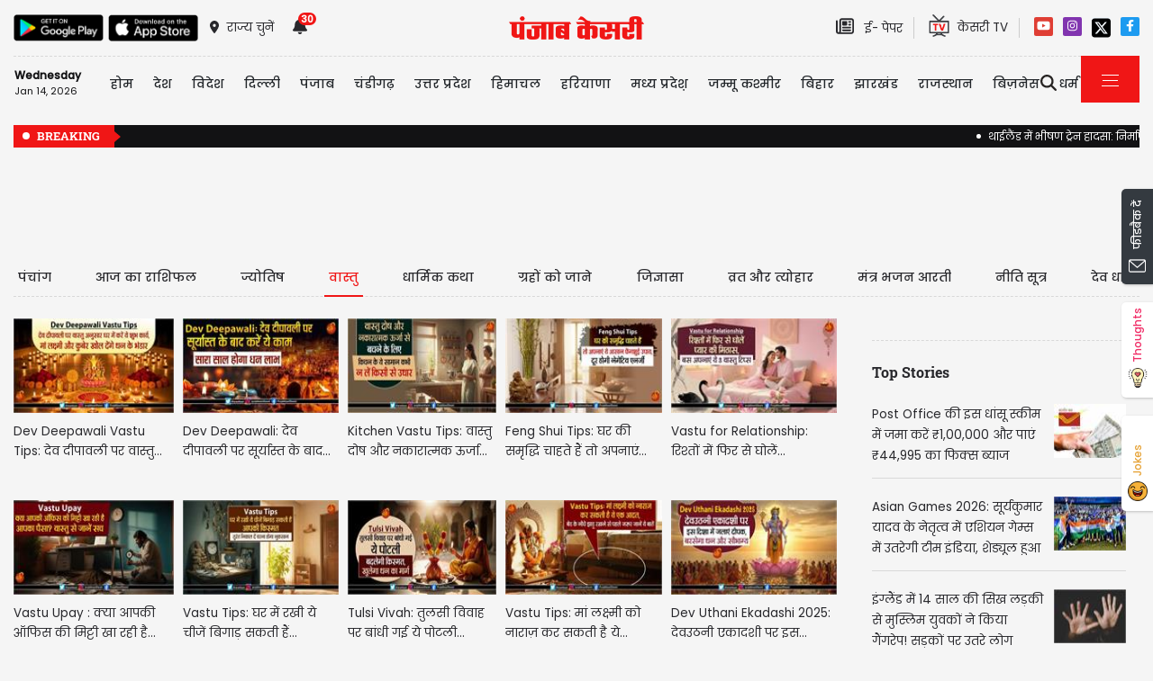

--- FILE ---
content_type: text/html; charset=utf-8
request_url: https://www.punjabkesari.in/dharm/vastu-shastra/page/5
body_size: 38797
content:

<!DOCTYPE html>

<html>
<head><meta charset="utf-8" /><meta http-equiv="X-UA-Compatible" content="IE=edge" /><meta name="viewport" content="width=device-width, initial-scale=1, shrink-to-fit=no" /><meta name="google-site-verification" content="hjhNb-EZewADcdxjFXXa_Lbqg4HJFbzh4n-3VN4WE6s" /><title>
	Vastu Hindi Tips | Vastu Shastra In Hindi | Ghar Ke Vastu | वास्तु शास्त्र टिप्स
</title>
    <meta name="description" content="Vastu Hindi Tips: Easy Vastu Tips, Bedroom Vastu Hindi Tips, Office Vastu Tips, Vastu Plants, Kitchen Vastu, Vastu Dosh, Ghar Ke Vastu Dosh, Good Health Vastu Tips, Home Vastu Tips at PunjabKesari DHARM, सरल वास्तु उपाय, घरेलू वास्तु टिप्स" /><meta name="keywords" content="Vastu Hindi Tips, Vastu Remedies, Vastu Plants, Kitchen Vastu, Vastu Dosh, Ghar Ke Vastu Dosh, Good Health Vastu Tips, Home Vastu Tips, Feng Shui Tips in Hindi, वास्तु शास्त्र टिप्स" /><meta name="news_keywords" content="Vastu Hindi Tips, Vastu Remedies, Vastu Plants, Kitchen Vastu, Vastu Dosh, Ghar Ke Vastu Dosh, Good Health Vastu Tips, Home Vastu Tips, Feng Shui Tips in Hindi, वास्तु शास्त्र टिप्स" /><meta name="language" content="hindi" /><meta name="og:url" content="https://www.punjabkesari.in/dharm/vastu-shastra" /><meta name="og:type" content="website" /><meta name="og:title" content="Vastu Hindi Tips | Vastu Shastra In Hindi | Ghar Ke Vastu | वास्तु शास्त्र टिप्स" /><meta name="og:description" content="Vastu Hindi Tips: Easy Vastu Tips, Bedroom Vastu Hindi Tips, Office Vastu Tips, Vastu Plants, Kitchen Vastu, Vastu Dosh, Ghar Ke Vastu Dosh, Good Health Vastu Tips, Home Vastu Tips at PunjabKesari DHARM, सरल वास्तु उपाय, घरेलू वास्तु टिप्स" /><meta name="og:image" content="https://static.punjabkesari.in/pk2021/logo-red.png" /><meta name="og:image:width" content="auto" /><meta name="og:image:height" content="auto" /><meta name="og:site_name" content="Vastu Shastra" /><meta name="twitter:card" content="summary" /><meta name="twitter:site" content="@punjabkesari" /><meta name="twitter:title" content="Vastu Hindi Tips | Vastu Shastra In Hindi | Ghar Ke Vastu | वास्तु शास्त्र टिप्स" /><meta name="twitter:card" content="Vastu Hindi Tips: Easy Vastu Tips, Bedroom Vastu Hindi Tips, Office Vastu Tips, Vastu Plants, Kitchen Vastu, Vastu Dosh, Ghar Ke Vastu Dosh, Good Health Vastu Tips, Home Vastu Tips at PunjabKesari DHARM, सरल वास्तु उपाय, घरेलू वास्तु टिप्स" /><meta name="twitter:image" content="https://static.punjabkesari.in/pk2021/logo-red.png" /><link rel="canonical" href="https://www.punjabkesari.in/dharm/vastu-shastra/page/5" /><link rel="amphtml" href="https://m.punjabkesari.in/dharm/vastu-shastra?amp" />


    <!-- DNS Prefetch links (kajal 18-10-2022) -->
    <link rel="preconnect" href="https://www.googletagmanager.com" /><link rel="dns-prefetch" href="https://static.punjabkesari.in" /><link rel="dns-prefetch" href="https://static.clmbtech.com" /><link rel="dns-prefetch" href="https://securepubads.g.doubleclick.net" /><link rel="dns-prefetch" href="https://cdn.izooto.com" /><link rel="dns-prefetch" href="http://sb.scorecardresearch.com" /><link rel="dns-prefetch" href="https://img.punjabkesari.in" /><link rel="dns-prefetch" href="https://image.kesari.tv" />


    <!-- DNS Prefetch links (kajal 05-08-2025) -->
    <link rel="dns-prefetch" href="https://ep1.adtrafficquality.google" /><link rel="dns-prefetch" href="https://b44150781719b99827ebfc9a2c1732f5.safeframe.googlesyndication.com" /><link rel="dns-prefetch" href="https://www.facebook.com" /><link rel="dns-prefetch" href="https://static.criteo.net" /><link rel="dns-prefetch" href="https://gum.criteo.com" /><link rel="dns-prefetch" href="https://connect.facebook.net" /><link rel="dns-prefetch" href="https://cdn.unibots.in" />

    <!-- Bootstrap CSS -->
    <link rel="shortcut icon" type="image/png" href="https://static.punjabkesari.in/pk2017/images/favicon.ico" /><link rel="stylesheet" href="https://static.punjabkesari.in/pk2021/css/bootstrap.min.css" /><link rel="stylesheet" href="https://static.punjabkesari.in/pk2021/css/style.css" /><link rel="stylesheet" href="https://static.punjabkesari.in/pk2021/css/simple-scrollbar.css" /><link rel="stylesheet" href="https://static.punjabkesari.in/pk2021/css/all.css" />

    <script src="https://static.punjabkesari.in/pk2021/js/jquery-3.7.0.min.js"></script>

    <!--<script src="https://static.punjabkesari.in/pk2021/js/jquery-3.5.1.slim.min.js"></script> -->
    <script type='text/javascript'> 
        if ((navigator.userAgent.match(/(iphone)|(ipod)|(ipad)|(android)|(blackberry)|(windows phone)|(symbian)/i))) {
            if (location.pathname == '/') {
                var request_uri = 'https://m.punjabkesari.in/';
            } else {
                var request_uri = 'https://m.punjabkesari.in' + location.pathname;
            }
            top.location.href = request_uri;
        }
        else if (window.innerWidth < 769) {
            if (location.pathname == '/') {
                var request_uri = 'https://m.punjabkesari.in/';
            } else {
                var request_uri = 'https://m.punjabkesari.in' + location.pathname;
            }
            top.location.href = request_uri;
        }



    </script>



    <script>    var dataLayer = dataLayer ? dataLayer : [];</script>
   <!-- <script async src="https://www.punjabkesari.in/js/dlayer.js"></script>-->
    
<script>
window.addEventListener("load", function () { otherPages() }, false) 
        //Page Load Events
function otherPages() {
    pgtype = document.getElementById("txtcom").value;
    dataLayer.push({
        'Page Type': '' + pgtype + '',
        'Client - ID(Session)': 'undefined',
        'Canonical URL': '' + window.location + '',
        'Ad Blocker': 'no'
    });
}
</script>




    <!-- Ads Script 2022 -->
    <script async src="https://securepubads.g.doubleclick.net/tag/js/gpt.js"></script>

    <script>
        window.googletag = window.googletag || { cmd: [] };
        googletag.cmd.push(function () {
            googletag.defineSlot('/15415905/punjab_kesari_dekstop_970x90_home_2022', [[728, 90], [970, 90]], 'div-gpt-ad-1651308514423-0').addService(googletag.pubads());
            googletag.defineSlot('/15415905/punjab_kesari_dekstop_728x90_home_2022_1', [[970, 90], [728, 90]], 'div-gpt-ad-1651308461776-0').addService(googletag.pubads());
            googletag.defineSlot('/15415905/punjab_kesari_dekstop_300x250_home_2022_1', [[300, 600], [300, 250], [336, 280]], 'div-gpt-ad-1651308693629-0').addService(googletag.pubads());
            googletag.defineSlot('/15415905/punjab_kesari_dekstop_300x250_home_2022_2', [[300, 600], [336, 280], [300, 250]], 'div-gpt-ad-1651308807665-0').addService(googletag.pubads());
            googletag.defineSlot('/15415905/punjab_kesari_dekstop_728x90_home_2022_2', [[728, 90], [979, 90]], 'div-gpt-ad-1651308944873-0').addService(googletag.pubads());
            googletag.defineSlot('/15415905/punjab_kesari_dekstop_1x1_2022', [1, 1], 'div-gpt-ad-1651312505042-0').addService(googletag.pubads());
            googletag.defineSlot('/15415905/Punjab_Kesari_dekstop_story_728x90_1', [728, 90], 'div-gpt-ad-1651312938180-0').addService(googletag.pubads());
            googletag.defineSlot('/15415905/Punjab_Kesari_dekstop_story_728x90_2_2022', [728, 90], 'div-gpt-ad-1651313064609-0').addService(googletag.pubads());
            googletag.defineSlot('/15415905/Punjab_Kesari_dekstop_story_7300x250_202-1', [[336, 280], [300, 600], [300, 250]], 'div-gpt-ad-1651313375597-0').addService(googletag.pubads());
            googletag.defineSlot('/15415905/Punjab_Kesari_dekstop_story_728x90_1', [728, 90], 'div-gpt-ad-1651585050992-0').addService(googletag.pubads());
            googletag.defineSlot('/15415905/top_adunit_pk_gov', [300, 250], 'div-gpt-ad-1689667534308-0').addService(googletag.pubads());
            googletag.defineSlot('/15415905/top_adunit_pk_gov2', [300, 250], 'div-gpt-ad-1728465856927-0').addService(googletag.pubads());
            googletag.defineSlot('/15415905/top_adunit_pk_gov3', [300, 250], 'div-gpt-ad-1728465962053-0').addService(googletag.pubads());
            googletag.defineSlot('/15415905/top_adunit_pk_gov4', [300, 250], 'div-gpt-ad-1728466031366-0').addService(googletag.pubads());

            googletag.defineSlot('/15415905/topadunitpkgov5', [300, 250], 'div-gpt-ad-1732612848848-0').addService(googletag.pubads());

            googletag.pubads().enableSingleRequest();

            googletag.pubads().collapseEmptyDivs();
            googletag.enableServices();
        });</script>



    <style type="text/css">
        .dis {
            display: none;
        }
    </style>

    <!--ads end -->
    <style>
        .container .cust {
            margin-bottom: 45px !important;
        }
    </style>

    <script> window._izq = window._izq || []; window._izq.push(["init"]); </script>
    <script async src="https://cdn.izooto.com/scripts/8d31063b8d71e4511fa2380c74243c9fa8bb13a7.js?v=1"></script>

    <!-- Google Tag Manager -->
    <script>(function (w, d, s, l, i) {
            w[l] = w[l] || []; w[l].push({
                'gtm.start':
                    new Date().getTime(), event: 'gtm.js'
            }); var f = d.getElementsByTagName(s)[0],
                j = d.createElement(s), dl = l != 'dataLayer' ? '&l=' + l : ''; j.async = true; j.src =
                    'https://www.googletagmanager.com/gtm.js?id=' + i + dl; f.parentNode.insertBefore(j, f);
        })(window, document, 'script', 'dataLayer', 'GTM-TPWTG5R');</script>
    <!-- End Google Tag Manager -->
    <script>
        function check_validation() {
            var mailformat = /^(([^<>()[\]\\.,;:\s@\"]+(\.[^<>()[\]\\.,;:\s@\"]+)*)|(\".+\"))@((\[[0-9]{1,3}\.[0-9]{1,3}\.[0-9]{1,3}\.[0-9]{1,3}\])|(([a-zA-Z\-0-9]+\.)+[a-zA-Z]{2,}))$/;

            if (document.getElementById("control_EMAIL").value != ' ' && document.getElementById("control_COLUMN1").value != ' ') {
                if (mailformat.test(document.getElementById("control_EMAIL").value) == true) {
                    subscribeBtn('popup');
                    return true;
                }
                else {
                    return false;
                }
            }
            else
                return false;
        }
    </script>
    <style>
        .subscribeSec {
            background-color: #cecece;
        }

            .subscribeSec p {
                color: #000000;
                font-size: 16px;
                margin: 0;
            }


                .subscribeSec p > a {
                    color: #000000 !important;
                    font-family: 'Poppins-Medium';
                }


            .subscribeSec a {
                color: #ffffff;
                font-weight: 600;
            }

        .subscbg {
            background: #ff1308;
        }

            .subscbg:hover {
                color: black !important;
            }
    </style>

<!--K 27-8-2025-->
<script type="application/ld+json"> {"@context":"https://schema.org","@type":"NewsMediaOrganization","url":"https://www.punjabkesari.in","logo":"https://www.punjabkesari.in/img/punjab-kesari-logo.jpg","name":"Punjab Kesari","description":"Punjab kesari group publishes four key newspapers out of Jalandhar: Punjab Kesari (Hindi), Jagbani (Punjabi, since 1978), Navodayatimes(Hindi) and Hind Samachar (Urdu).Punjab Kesari editions are printed from numerous locations across North India: Jalandhar, Delhi, Ambala, Ludhiana, Panipat, Hisar, Palampur, Jaipur, Jammu, Mohali, Chandigarh, Shimla, and more.","email":"support@punjabkesari.in","telephone":"+91-7837580025","address":{"@type":"PostalAddress","streetAddress":"Civil Lines, Pucca Bagh","addressLocality":"Jalandhar","addressCountry":"IN","addressRegion":"Punjab","postalCode":"144001"}}</script>


    <!--Software Application-->
    <script type="application/ld+json"> {"@context":"https://schema.org","@type":"SoftwareApplication","name":"Punjab Kesari - Hindi News App","operatingSystem":"ANDROID","applicationCategory":"News & Magazine","aggregateRating":{"@type":"AggregateRating","ratingValue":3.8,"ratingCount":7780},"offers":{"@type":"Offer","price":0,"priceCurrency":"INR"},"url":"https://play.google.com/store/apps/details?id=com.punjabkesari&pli=1"}</script>

</head>
<body>
    <!-- Google Tag Manager (noscript) -->
    <noscript>
        <iframe src="https://www.googletagmanager.com/ns.html?id=GTM-TPWTG5R"
            height="0" width="0" style="display: none; visibility: hidden"></iframe>
    </noscript>
    <!-- End Google Tag Manager (noscript) -->

    <form method="post" action="/dharm/vastu-shastra/page/5" id="form1">
<input type="hidden" name="__VIEWSTATE" id="__VIEWSTATE" value="LeTFEeFVdiy2t0yJQYzzgyW7GKY0XVtomNYoiWz1Z921UIOC9LFgTR+d6Fp0RD8iGMwOIst++26YtyFeCMVwbK+VR1xV75R9L3KwVfX9/wI=" />

<input type="hidden" name="__VIEWSTATEGENERATOR" id="__VIEWSTATEGENERATOR" value="1F3FEF23" />
<input type="hidden" name="__EVENTVALIDATION" id="__EVENTVALIDATION" value="XNs1A3i3IgjwmMq5XIByqnZROazGbIHYiQYQrSgG2FyEbopUmsO/[base64]" />

        
<div>
    <span id="header_lblmsg"></span>
</div>
<style>
    .top-social a:hover {
        text-decoration: none;
        color: #000000 !important;
    }
</style>
<script>
    function fn_search1() {
const pattern = /\.{2,}/g; // This pattern matches 2 or more consecutive dots globally.
        var search = document.getElementById("txtsearch").value;
        if (search.trim() != "") {
//kajal search = search.replace(" ", "-").replace(",", "-").replace("'", "-").replace(":", "-").replace("!", "-").replace("%20", "-").replace("--","-");
            search = search.replaceAll("+", "").replaceAll("#", "").replaceAll("%", "").replaceAll("*", "").replaceAll("?", "").replaceAll("%20", "-").replaceAll("--", "-").replaceAll(" ", "-").replaceAll("@", "").replace(pattern, "-");

            var url = document.getElementById("header_hdn_url_path").value + "search/" + search.trim().replace(" ", "-").replace(".","");
            window.location = url;
        }
        else {
            document.getElementById("txtsearch").placeholder = "Please Enter data to search";
        }

        searchclk(search); //Data layer function on search box

    }

    function onPress_ENTER_header1(e) {
        var keyPressed = e.keyCode || e.which;

        //if ENTER is pressed
        if (keyPressed == 13) {
            e.preventDefault();
            fn_search1();
        }
    }
</script>
<script>
    

    
    const Http = new XMLHttpRequest();
    function getLocation() {
        var bdcApi = "https://api.bigdatacloud.net/data/reverse-geocode-client"

        navigator.geolocation.getCurrentPosition(
            (position) => {
                bdcApi = bdcApi
                    + "?latitude=" + position.coords.latitude
                    + "&longitude=" + position.coords.longitude
                    + "&localityLanguage=en";
                getApi(bdcApi);

            },
            (err) => { getApi(bdcApi); },
            {
                enableHighAccuracy: true,
                timeout: 5000,
                maximumAge: 0
            });
    }
    function getApi(bdcApi) {
        Http.open("GET", bdcApi);
        Http.send();
        Http.onreadystatechange = function () {
            if (this.readyState == 4 && this.status == 200) {
                //console.log(this.responseText);
                var obj = JSON.parse(this.responseText);
                document.getElementById('header_browse_location').value = obj.localityInfo.administrative[2].name;
                document.getElementById('header_browse_state_code').value = obj.principalSubdivisionCode;
                document.getElementById('header_browse_country_code').value = obj.countryCode;

               // console.log(obj.principalSubdivisionCode);
               // console.log(obj.countryCode);
            }
            else {
                document.getElementById('header_browse_location').value = 'jalandhar';
                document.getElementById('header_browse_state_code').value = 'IN-PB';
                document.getElementById('header_browse_country_code').value = 'IN';
            }
        };
    }

</script>
<!-- HEADER START -->
<header>
    <div class="container p-0 position-relative">
        <div class="topbar_head  py-3 ">
            <div class="row d-flex align-items-center">
                <div class="col1 col-md-5">
                    <ul class="d-flex align-items-center m-0">
                        <li>
                            <a itemprop="url" href="https://play.google.com/store/apps/details?id=com.punjabkesari" onclick="appsIcon('header','android')" target="_blank">
                                <img itemprop="Image" src="https://static.punjabkesari.in/pk2021/google-play-store.png" alt="img title" width="100" height="30"></a>
                        </li>
                        <li>
                            <a itemprop="url" href="https://itunes.apple.com/in/app/punjab-kesari/id576495885?mt=8" onclick="appsIcon('header','apple')" target="_blank">
                                <img itemprop="Image" src="https://static.punjabkesari.in/pk2021/apple-store.png" alt="img title" width="100" height="30"></a>
                        </li>
                        <li class="ml-2">
                            <a itemprop="url" href="#" data-toggle="modal" data-target="#exampleModal" onclick="locationclk()"><i class="fas fa-map-marker-alt"></i>
                                <span>राज्य चुनें</span>
                            </a>
                        </li>
                        <li id="header_dv_noti" class="px-3 dropdown notifynews"><a itemprop="url" href="#" onclick="notificationBadgeHide()"><i class="fas fa-bell"></i><span id="noti_span" style="display:block" class="badge badge-pill badge-notify">30</span></a><div class="dropdown-menu  px-2" ><ul class="slimscrollbar" data-ss-container><li><a href="https://www.punjabkesari.in/international/news/horrific-train-accident-in-thailand-22-passengers-killed-30-injured-2276735" onclick="notiArticleclick('Rohini Oberoi', 'Top News', '1/14/2026 10:30:04 AM','Wednesday','10', '2276735', 'Thailand, Train Derailment, Nakhon Ratchasima, Crane Collapse, Passenger Train, Thailand News, Punjab Kesari News','345','undefined', 'horrific train accident in thailand 22 passengers killed 30 injured','undefined','text')">थाईलैंड में भीषण ट्रेन हादसा: निर्माणाधीन क्रेन गिरने से पटरी से उतरी ट्रेन, 22 यात्रियों की मौत<p> 37 minutes ago </p></a></li><li><a href="https://www.punjabkesari.in/business/news/gold-and-silver-prices-surge-dramatically-silver-crosses-2-86-500-2276733" onclick="notiArticleclick('jyoti choudhary', 'Top News', '1/14/2026 10:26:25 AM','Wednesday','10', '2276733', 'gold rate hike,सोना चांदी,Gold, Silver, Gold price, Silver price, MCX, Gold Price Today, gold jewelry, MCX gold price, january 2026,gold rate,Business News','29','undefined', 'gold and silver prices surge dramatically silver crosses 2 86 500','undefined','text')">गोल्ड-सिल्वर में जबरदस्त उछाल, MCX पर 2,86,500 के पार पहुंचा चांदी का भाव<p> 40 minutes ago </p></a></li><li><a href="https://www.punjabkesari.in/national/news/bjp-leader-ravi-shankar-prasad-s-official-residence-gutted-in-fire-fire-2276725" onclick="notiArticleclick('Anu Malhotra', 'Top News', '1/14/2026 10:05:04 AM','Wednesday','10', '2276725', 'BJP leader, Ravi Shankar Prasad, official residence fire, fire department','24','undefined', 'bjp leader ravi shankar prasad s official residence gutted in fire fire','undefined','text')">दिल्ली में बीजेपी नेता रविशंकर प्रसाद के सरकारी आवास में लगी आग, दमकल की 3 गाड़ियों ने पाया काबू<p> 1 hour ago </p></a></li><li><a href="https://www.punjabkesari.in/national/news/cold-torture-in-delhi-ncr-toxic-air-attacks-aqi-reaches-615-2276707" onclick="notiArticleclick('Rohini Oberoi', 'Top News', '1/14/2026 8:56:23 AM','Wednesday','08', '2276707', 'Delhi NCR, Cold Wave, Orange Alert, Fog, Severe Air Quality, Punjab Kesari News','345','undefined', 'cold torture in delhi ncr toxic air attacks aqi reaches 615','undefined','text')">दिल्ली-एनसीआर में कोल्ड टॉर्चर: 3 साल की सबसे सर्द सुबह के बाद अब जहरीली हवा का हमला, AQI पहुंचा 615<p> 2 hours ago </p></a></li><li><a href="https://jammukashmir.punjabkesari.in/jammu-kashmir/news/breaking-pakistan-drone-attempts-foiled-at-loc-by-indian-army-2276661" onclick="notiArticleclick('VANSH Sharma', 'Top News', '1/13/2026 9:11:06 PM','Tuesday','21', '2276661', 'Pakistan, Breaking news, drone, Security forces, action, LOC','343','undefined', 'breaking pakistan drone attempts foiled at loc by indian army','undefined','text')">पाकिस्तान की नापाक हरकतें जारी, फिर भेजा ड्रोन… सुरक्षाबलों ने लिया Action<p> 13 hours ago </p></a></li><li><a href="https://www.punjabkesari.in/international/news/x-is-down-worldwide-2276655" onclick="notiArticleclick('Pardeep', 'Top News', '1/13/2026 8:50:19 PM','Tuesday','20', '2276655', 'Social media platform,X ,down, users,America','94','undefined', 'x is down worldwide','undefined','text')">सोशल मीडिया प्लेटफॉर्म X हुआ डाउन, अमेरिका, ब्रिटेन समेत कई देशों में यूजर्स परेशान<p> 14 hours ago </p></a></li><li><a href="https://www.punjabkesari.in/punjab/news/kapil-mishra-accuses-atishi-of-insulting-sikh-gurus-2276641" onclick="notiArticleclick('VANSH Sharma', 'Top News', '1/13/2026 8:03:29 PM','Tuesday','20', '2276641', 'Atishi, Missing, posters, political atmosphere, Kapil Mishra','343','undefined', 'kapil mishra accuses atishi of insulting sikh gurus','undefined','text')">कहां हैं आतिशी? लापता पोस्टर से गरमाया सियासी माहौल, कपिल मिश्रा ने लगाए गंभीर आरोप<p> 15 hours ago </p></a></li><li><a href="https://www.punjabkesari.in/punjab/news/president-draupadi-murmu-visit-to-jalandhar-2276558" onclick="notiArticleclick('Kamini', 'Top News', '1/13/2026 5:49:27 PM','Tuesday','17', '2276558', 'President Draupadi Murmu, Jalandhar News, Punjab News','277','undefined', 'president draupadi murmu visit to jalandhar','undefined','text')">राष्ट्रपति का जालंधर दौरा: 14 से 16 जनवरी तक शहर में लगी सख्त पाबंदी<p> 17 hours ago </p></a></li><li><a href="https://www.punjabkesari.in/international/news/hundreds-of-farmers-enter-paris-on-tractors-to-protest-against-deal-with-mercosu-2276541" onclick="notiArticleclick('Tanuja', 'Top News', '1/13/2026 5:39:12 PM','Tuesday','17', '2276541', 'International news, France, farmers protest, EU trade deal, Mercosur, Paris tractor march, Emmanuel Macron, European Union, agriculture crisis','103','undefined', 'hundreds of farmers enter paris on tractors to protest against deal with mercosu','undefined','text')">फ्रांस में EU-मर्कोसुर डील पर भड़के किसान, संसद तक सैंकड़ों ट्रैक्टरों से लगा दिया जाम (Video)<p> 17 hours ago </p></a></li><li><a href="https://www.punjabkesari.in/international/news/iran-official-says-2-000-people-have-been-killed-in-unrest-2276547" onclick="notiArticleclick('Tanuja', 'Top News', '1/13/2026 5:08:05 PM','Tuesday','17', '2276547', 'International news, Iran protests, Iran unrest, Iran currency collapse, Iran deaths, Tehran protests, Iran internet blackout, Middle East crisis','103','undefined', 'iran official says 2 000 people have been killed in unrest','undefined','text')">ईरान का कत्लेआम पर कबूलनामा ! सरकार ने प्रदर्शनों में 2000 मौतों की पुष्टि की<p> 17 hours ago </p></a></li><li><a href="https://sports.punjabkesari.in/sports/news/bcb-stands-firm-refuses-to-send-the-team-to-india-for-t20-world-cup-2276485" onclick="notiArticleclick('Sanjeev', 'Top News', '1/13/2026 3:25:02 PM','Tuesday','15', '2276485', 'BCB, Bangladesh Cricket, T20 World Cup 2026, Cricket','21','undefined', 'bcb stands firm refuses to send the team to india for t20 world cup','undefined','text')">टी20 विश्व कप : बांग्लादेश क्रिकेट बोर्ड अपनी बात पर अड़ा, टीम को भारत भेजने से किया इनकार<p> 19 hours ago </p></a></li><li><a href="https://www.punjabkesari.in/dharm/news/shattila-ekadashi-2026-2276448" onclick="notiArticleclick('Prachi Sharma', 'Top News', '1/13/2026 2:19:25 PM','Tuesday','14', '2276448', 'Shattila Ekadashi 2026,  Shattila Ekadashi, षटतिला एकादशी,  Ekadashi Vrat, Magh Ekadashi, Til Ka Mahattva, Til Upay,  षटतिला एकादशी 2026,  Shattila Ekadashi upay,  Shattila Ekadashi shubh sanyog','324','undefined', 'shattila ekadashi 2026','undefined','text')">Shattila Ekadashi 2026 : 23 साल बाद बन रहा दुर्लभ संयोग, तीन शुभ योग में होगा षटतिला एकादशी व्रत<p> 20 hours ago </p></a></li><li><a href="https://www.punjabkesari.in/national/news/army-chief-confirms-100-pakistani-casualties-in-recent-border-operations-2276443" onclick="notiArticleclick('Radhika', 'Top News', '1/13/2026 2:12:13 PM','Tuesday','14', '2276443', 'Operation Sindoor, Indian Army, Army Day 2026, punjab kesari, punjab kesari news','292','undefined', 'army chief confirms 100 pakistani casualties in recent border operations','undefined','text')">आर्मी चीफ का बड़ा खुलासा: 'ऑपरेशन सिंदूर' में मारे गए 100 पाकिस्तानी सैनिक, अब भारत बनाएगा 'रॉकेट-मिसाइल फोर्स'<p> 20 hours ago </p></a></li><li><a href="https://www.punjabkesari.in/national/news/tata-punch-facelift-launched-with-bold-looks-smarts-and-features-2276407" onclick="notiArticleclick('Radhika', 'Top News', '1/13/2026 1:14:57 PM','Tuesday','13', '2276407', 'Tata Punch Facelift 2026, Tata Punch Price, Bharat NCAP 5 Star Cars India, Automobiles','292','undefined', 'tata punch facelift launched with bold looks smarts and features','undefined','text')">5.59 लाख रुपये की शुरुआती कीमत पर लॉन्च हुई Tata punch facelift<p> 21 hours ago </p></a></li><li><a href="https://www.punjabkesari.in/national/news/stray-dogs-dogs-feeders-stray-dogs-hearing-dog-bites-2276403" onclick="notiArticleclick('Anu Malhotra', 'Top News', '1/13/2026 1:01:44 PM','Tuesday','13', '2276403', 'Stray dogs, Dogs feeders, Stray dogs hearing, dog bites','24','undefined', 'stray dogs dogs feeders stray dogs hearing dog bites','undefined','text')">सुप्रीम कोर्ट की चेतावनी: कुत्तों के काटने या मौत में फीडर्स भी जिम्मेदार<p> 22 hours ago </p></a></li><li><a href="https://www.punjabkesari.in/punjab/news/cm-mann-clarification-time-changed-2276369" onclick="notiArticleclick('Kamini', 'Top News', '1/13/2026 12:37:19 PM','Tuesday','12', '2276369', 'CM Mann clarification, Punjab News, CM Bhagwant Mann, Shri Akal Takht Sahib','277','undefined', 'cm mann clarification time changed','undefined','text')">CM Mann के श्री अकाल तख्त सचिवालय में स्पष्टीकरण का बदला समय, पढ़ें...<p> 22 hours ago </p></a></li><li><a href="https://www.punjabkesari.in/national/news/akasa-air-flight-from-pune-to-bengaluru-develops-snag-2276385" onclick="notiArticleclick('Radhika', 'Top News', '1/13/2026 12:34:34 PM','Tuesday','12', '2276385', 'Pune, Bengaluru, Boeing 737 Max aircraft, punjab kesari, punjab kesari news','292','undefined', 'akasa air flight from pune to bengaluru develops snag','undefined','text')">पुणे से बेंगलुरु जा रहे बोइंग 737 मैक्स विमान में आई तकनीकी खराबी, यात्रियों को विमान से उतारा गया<p> 22 hours ago </p></a></li><li><a href="https://www.punjabkesari.in/national/news/chinese-communist-party-leaders-arrive-at-bjp-headquarters-2276318" onclick="notiArticleclick('Rohini Oberoi', 'Top News', '1/13/2026 11:00:42 AM','Tuesday','11', '2276318', 'CPC Delegation Visit, BJP Headquarters, Delhi, Party-to-Party Communication, India, China, Punjab Kesari News','345','undefined', 'chinese communist party leaders arrive at bjp headquarters','undefined','text')">दिल्ली में सियासी हलचल: BJP मुख्यालय पहुंचे चीनी कम्युनिस्ट पार्टी के नेता<p> 1 day ago </p></a></li><li><a href="https://www.punjabkesari.in/business/news/10-grams-of-gold-is-priced-at-1-42-130-and-1-kg-of-silver-has-crossed-2-70-800-2276309" onclick="notiArticleclick('jyoti choudhary', 'Top News', '1/13/2026 10:37:48 AM','Tuesday','10', '2276309', 'Gold Price Today,Silver Rate Today,gold silver record high,gold rate hike,Gold, Silver, Gold price, Silver price, MCX, Gold Price Today, gold jewelry, MCX gold price, january 2026,gold rate,Business News','29','undefined', '10 grams of gold is priced at 1 42 130 and 1 kg of silver has crossed 2 70 800','undefined','text')">सोने-चांदी में तेजी जारी, चांदी ने बनाया नया ऑल-टाइम हाई, सोना ₹1.42 लाख पार<p> 1 day ago </p></a></li><li><a href="https://www.punjabkesari.in/dharm/news/lohri-2026-2276274" onclick="notiArticleclick('Niyati Bhandari', 'Top News', '1/13/2026 9:14:10 AM','Tuesday','09', '2276274', 'Lohri 2026, First Lohri After Marriage, Lohri Rituals for Newlyweds, Lohri 2026 Shubh Muhurat, Punjabi Festival Lohri, Lohri Traditions, लोहड़ी 2026, पहली लोहड़ी, शादी के बाद पहली लोहड़ी, Lohri 2026 Date, Lohri Puja Vidhi, Lohri for Newly Married Couple','27','undefined', 'lohri 2026','undefined','text')">Lohri 2026: शादी के बाद पहली लोहड़ी मना रहे हैं? तो भूलकर भी न करें ये गलतियां<p> 1 day ago </p></a></li><li><a href="https://www.punjabkesari.in/dharm/news/rashifal-in-hindi-2276265" onclick="notiArticleclick('Niyati Bhandari', 'Top News', '1/13/2026 8:34:12 AM','Tuesday','08', '2276265', 'Daily horoscope, Aaj Ka Rashifal, Horoscope Today 13th january 2026, Horoscope Today, daily horoscope, Daily horoscope in hindi, accurate daily horoscope, Daily Rashifal, Todays Rashifal, Rashifal in hindi, Dainik rashifal, आज का राशिफल, राशिफल','27','undefined', 'rashifal in hindi','undefined','text')">Daily horoscope: आज इन राशियों की होने वाली है चांदी<p> 1 day ago </p></a></li><li><a href="https://up.punjabkesari.in/national/news/seventeen-doctors-dismissed-on-the-orders-of-deputy-cm-brajesh-pathak-2276264" onclick="notiArticleclick('Anil Kapoor', 'Top News', '1/13/2026 8:26:12 AM','Tuesday','08', '2276264', 'UP Doctors, Doctors Barkhast, Health Department Action, UP News, Breaking News, Government Action, Medical Corruption, Public Health, Accountability, UP Health','69','undefined', 'seventeen doctors dismissed on the orders of deputy cm brajesh pathak','undefined','text')">UP में स्वास्थ्य विभाग में हड़कंप! डिप्टी CM ब्रजेश पाठक के आदेश पर 17 डॉक्टर बर्खास्त, कई की वेतनवृद्धि रोकी गई<p> 1 day ago </p></a></li><li><a href="https://www.punjabkesari.in/dharm/news/aaj-ka-good-luck-2276261" onclick="notiArticleclick('Niyati Bhandari', 'Top News', '1/13/2026 8:07:41 AM','Tuesday','08', '2276261', 'Aaj Ka Good Luck Rashifal, 13 January 2026 Rashifal, Today Good Luck Astrology, Lohri 2026 Astrology, Vedic Astrology Today, Daily Horoscope Hindi, आज का गुडलक, 13 जनवरी 2026 राशिफल, आज क्या करें, गुडलक उपाय, वैदिक ज्योतिष राशिफल, Today Horoscope Hindi','27','undefined', 'aaj ka good luck','undefined','text')">Aaj Ka Good Luck (13th january 2026):  आज का गुडलक, 12 राशियों के लिए शुभ संकेत और उपाय<p> 1 day ago </p></a></li><li><a href="https://up.punjabkesari.in/uttar-pradesh/news/red-alert-for-cold-wave-in-up-cold-day-conditions-in-8-districts-dense-fog-in-2276251" onclick="notiArticleclick('Anil Kapoor', 'Top News', '1/13/2026 6:39:04 AM','Tuesday','06', '2276251', 'UP Weather, Cold Wave Alert, UP Fog, Cold Day, North India Winter, Lucknow Weather, Noida Weather, IMD Alert, Western Disturbance, Winter Alert','69','undefined', 'red alert for cold wave in up cold day conditions in 8 districts dense fog in','undefined','text')">UP में ठंड का रेड अलर्ट! 8 जिलों में कोल्ड डे, 20 में घना कोहरा — 15 जनवरी से बदलेगा मौसम, बारिश बढ़ाएगी सर्दी<p> 1 day ago </p></a></li><li><a href="https://www.punjabkesari.in/international/news/trump-again-exploded-the-tariff-bomb-2276245" onclick="notiArticleclick('Pardeep', 'Top News', '1/13/2026 5:50:27 AM','Tuesday','05', '2276245', 'America, President Donald Trump, Iran, big economic step, tariffs, White House','94','undefined', 'trump again exploded the tariff bomb','undefined','text')">ट्रंप ने फिर फोड़ा टैरिफ बम, ईरान के साथ कारोबार करने वाले देशों पर लगाया 25% टैक्स<p> 1 day ago </p></a></li><li><a href="https://www.punjabkesari.in/punjab/news/patiala-encounter-2276148" onclick="notiArticleclick('Kamini', 'Top News', '1/12/2026 7:14:28 PM','Monday','19', '2276148', 'Patiala Encounter, Punjab News, Punjab Police, Gangster','277','undefined', 'patiala encounter','undefined','text')">Patiala Encounter: बड़ी वारदात की फिराक में घूम रहे 2 शूटर काबू<p> 1 day ago </p></a></li><li><a href="https://www.punjabkesari.in/punjab/news/two-shooters-arrested-in-rana-balachauria-murder-case-2276032" onclick="notiArticleclick('Urmila', 'Top News', '1/12/2026 4:33:38 PM','Monday','16', '2276032', 'Rana Balachauria Murder Case, Shooter Arrested, Big Breaking, STF Action, Ropar News','278','undefined', 'two shooters arrested in rana balachauria murder case','undefined','text')">Big Breaking: राणा बलाचौरिया म/र्डर केस में 2 शूटर गिरफ्तार, होंगे बड़े खुलासे<p> 1 day ago </p></a></li><li><a href="https://www.punjabkesari.in/business/news/december-retail-inflation-at-1-33-inflation-rose-slightly-2276016" onclick="notiArticleclick('jyoti choudhary', 'Top News', '1/12/2026 4:18:41 PM','Monday','16', '2276016', 'Retail inflation, CPI, Retail inflation in December, Food items, RBI','29','undefined', 'december retail inflation at 1 33 inflation rose slightly','undefined','text')">रिटेल महंगाई दिसंबर में बढ़कर 1.33% पर, नवंबर में 0.71 प्रतिशत थी: सरकारी आंकड़ा<p> 1 day ago </p></a></li><li><a href="https://www.punjabkesari.in/business/news/major-upheaval-in-the-stock-market-two-big-news-stories-have-reversed-2275984" onclick="notiArticleclick('jyoti choudhary', 'Top News', '1/12/2026 3:34:36 PM','Monday','15', '2275984', 'Share Market Recovers, Share Market Rises, BSE, NSE, India-US Trade Deal, Foreign Investors,indian stock market','29','undefined', 'major upheaval in the stock market two big news stories have reversed','undefined','text')">Closing Bell: सेंसेक्स 301 अंक उछल कर 83,878 पर बंद, निफ्टी 25,790 पर<p> 1 day ago </p></a></li><li><a href="https://www.punjabkesari.in/punjab/news/encounter-in-police-and-gangster-2275954" onclick="notiArticleclick('Kamini', 'Top News', '1/12/2026 2:46:40 PM','Monday','14', '2275954', 'Encounter, Punjab police, Gangsters,  Ludhiana News','277','undefined', 'encounter in police and gangster','undefined','text')">Ludhiana में पुलिस और गैंगस्टरों के बीच मुठभेड़, रोहित गोदारा गैंग के 2 गुर्गे घायल<p> 1 day ago </p></a></li></ul></div></li>
                        <li id="header_dv_weather" class="weather_details"></li>
                    </ul>
                </div>
                <div class="col2 col-md-2 logo_pk text-center">
                    <a itemprop="url" href="https://www.punjabkesari.in/" onclick="logoMainclk()">
                        <img itemprop="logo" src="https://static.punjabkesari.in/pk2021/logo-red.png" alt="img title" width="150" height="26"></a>
                </div>
                <div class="col3 col-md-5 d-flex justify-content-end">
                    <ul class="d-flex align-items-center m-0">
			<!--<li class="ml-2">
                            <a itemprop="url" href="https://sports.punjabkesari.in/ipl" target="_blank">IPL 2023</a>
                        </li>-->
                        <li class="ml-2">
                            <a itemprop="url" href="https://epaper.punjabkesari.in/" onclick="EpaperlogoMainclk()"  target="_blank">
                                <i class="far fa-newspaper"></i>
                                <span class="mx-2">ई- पेपर</span>
                            </a>
                        </li>

                        <li class="mx-3 tvicon">
                            <a itemprop="url" href="https://www.kesari.tv/" onclick="KesarilogoMainclk()" target="_blank">
                                <img itemprop="Image" src="https://static.punjabkesari.in/pk2021/pk-tv.png" alt="img title" width="23" height="25">
                                <span>केसरी TV
                                </span>
                            </a>
                        </li>

                        <li style="display:none">
                            <a itemprop="url" href="https://epaper.punjabkesari.in/login" target="_blank">SIGN IN</a>
                        </li>

                        <!--<li>
                            <a itemprop="url" href="https://epaper.punjabkesari.in/subscription" class="btn border ml-3 px-3" tabindex="-1" role="button" aria-disabled="true" onclick="PremiumMainclk()" target="_blank">PREMIUM</a>
                        </li>-->

                    </ul>
                    <!--Social Icons-->
                <ul class="d-flex top-social">
                        <li><a itemprop="url" href="https://www.youtube.com/user/punjabkesaritv" target="_blank"><svg class="svg-inline--fa fa-youtube fa-w-18" aria-hidden="true" focusable="false" data-prefix="fab" data-icon="youtube" role="img" xmlns="https://www.w3.org/2000/svg" viewBox="0 0 576 512" data-fa-i2svg=""><path fill="currentColor" d="M549.655 124.083c-6.281-23.65-24.787-42.276-48.284-48.597C458.781 64 288 64 288 64S117.22 64 74.629 75.486c-23.497 6.322-42.003 24.947-48.284 48.597-11.412 42.867-11.412 132.305-11.412 132.305s0 89.438 11.412 132.305c6.281 23.65 24.787 41.5 48.284 47.821C117.22 448 288 448 288 448s170.78 0 213.371-11.486c23.497-6.321 42.003-24.171 48.284-47.821 11.412-42.867 11.412-132.305 11.412-132.305s0-89.438-11.412-132.305zm-317.51 213.508V175.185l142.739 81.205-142.739 81.201z"></path></svg></a></li>
                        <li><a itemprop="url" href="https://www.instagram.com/punjabkesari/?hl=en" target="_blank"><svg class="svg-inline--fa fa-instagram fa-w-14" aria-hidden="true" focusable="false" data-prefix="fab" data-icon="instagram" role="img" xmlns="https://www.w3.org/2000/svg" viewBox="0 0 448 512" data-fa-i2svg=""><path fill="currentColor" d="M224.1 141c-63.6 0-114.9 51.3-114.9 114.9s51.3 114.9 114.9 114.9S339 319.5 339 255.9 287.7 141 224.1 141zm0 189.6c-41.1 0-74.7-33.5-74.7-74.7s33.5-74.7 74.7-74.7 74.7 33.5 74.7 74.7-33.6 74.7-74.7 74.7zm146.4-194.3c0 14.9-12 26.8-26.8 26.8-14.9 0-26.8-12-26.8-26.8s12-26.8 26.8-26.8 26.8 12 26.8 26.8zm76.1 27.2c-1.7-35.9-9.9-67.7-36.2-93.9-26.2-26.2-58-34.4-93.9-36.2-37-2.1-147.9-2.1-184.9 0-35.8 1.7-67.6 9.9-93.9 36.1s-34.4 58-36.2 93.9c-2.1 37-2.1 147.9 0 184.9 1.7 35.9 9.9 67.7 36.2 93.9s58 34.4 93.9 36.2c37 2.1 147.9 2.1 184.9 0 35.9-1.7 67.7-9.9 93.9-36.2 26.2-26.2 34.4-58 36.2-93.9 2.1-37 2.1-147.8 0-184.8zM398.8 388c-7.8 19.6-22.9 34.7-42.6 42.6-29.5 11.7-99.5 9-132.1 9s-102.7 2.6-132.1-9c-19.6-7.8-34.7-22.9-42.6-42.6-11.7-29.5-9-99.5-9-132.1s-2.6-102.7 9-132.1c7.8-19.6 22.9-34.7 42.6-42.6 29.5-11.7 99.5-9 132.1-9s102.7-2.6 132.1 9c19.6 7.8 34.7 22.9 42.6 42.6 11.7 29.5 9 99.5 9 132.1s2.7 102.7-9 132.1z"></path></svg></a></li>
                        <!--<li><a itemprop="url" href="https://twitter.com/punjabkesari/"  target="_blank"><svg class="svg-inline--fa fa-twitter fa-w-16" aria-hidden="true" focusable="false" data-prefix="fab" data-icon="twitter" role="img" xmlns="https://www.w3.org/2000/svg" viewBox="0 0 512 512" data-fa-i2svg=""><path fill="currentColor" d="M459.37 151.716c.325 4.548.325 9.097.325 13.645 0 138.72-105.583 298.558-298.558 298.558-59.452 0-114.68-17.219-161.137-47.106 8.447.974 16.568 1.299 25.34 1.299 49.055 0 94.213-16.568 130.274-44.832-46.132-.975-84.792-31.188-98.112-72.772 6.498.974 12.995 1.624 19.818 1.624 9.421 0 18.843-1.3 27.614-3.573-48.081-9.747-84.143-51.98-84.143-102.985v-1.299c13.969 7.797 30.214 12.67 47.431 13.319-28.264-18.843-46.781-51.005-46.781-87.391 0-19.492 5.197-37.36 14.294-52.954 51.655 63.675 129.3 105.258 216.365 109.807-1.624-7.797-2.599-15.918-2.599-24.04 0-57.828 46.782-104.934 104.934-104.934 30.213 0 57.502 12.67 76.67 33.137 23.715-4.548 46.456-13.32 66.599-25.34-7.798 24.366-24.366 44.833-46.132 57.827 21.117-2.273 41.584-8.122 60.426-16.243-14.292 20.791-32.161 39.308-52.628 54.253z"></path></svg></a></li>
 --> <li><a itemprop="url" href="https://twitter.com/punjabkesari/" target="_blank">
     <svg  aria-hidden="true" focusable="false" data-prefix="fab" data-icon="instagram" role="img" xmlns="https://www.w3.org/2000/svg" viewBox="0 0 448 512" data-fa-i2svg="">
         <path d="M64 32C28.7 32 0 60.7 0 96V416c0 35.3 28.7 64 64 64H384c35.3 0 64-28.7 64-64V96c0-35.3-28.7-64-64-64H64zm297.1 84L257.3 234.6 379.4 396H283.8L209 298.1 123.3 396H75.8l111-126.9L69.7 116h98l67.7 89.5L313.6 116h47.5zM323.3 367.6L153.4 142.9H125.1L296.9 367.6h26.3z" />
     </svg></a></li>                       <li><a itemprop="url" href="https://www.facebook.com/Pkesarionline/" target="_blank"><svg class="svg-inline--fa fa-facebook-f fa-w-10" aria-hidden="true" focusable="false" data-prefix="fab" data-icon="facebook-f" role="img" xmlns="https://www.w3.org/2000/svg" viewBox="0 0 320 512" data-fa-i2svg=""><path fill="currentColor" d="M279.14 288l14.22-92.66h-88.91v-60.13c0-25.35 12.42-50.06 52.24-50.06h40.42V6.26S260.43 0 225.36 0c-73.22 0-121.08 44.38-121.08 124.72v70.62H22.89V288h81.39v224h100.17V288z"></path></svg></a></li>
                    </ul>  
                    
                </div>
            </div>
        </div>
        <!-- NAVBAR START -->
        <div id="navbars">
            <nav class="navbar navbar-expand-lg navbar-light ">
                <div class="navbar_header row">
                    <button class="navbar-toggler" type="button" data-toggle="collapse" data-target="#navbarNav" aria-controls="navbarNav" aria-expanded="false" aria-label="Toggle navigation">
                        <span class="navbar-toggler-icon"></span>
                    </button>
                    <div class="collapse navbar-collapse" id="navbarNav">
                        <div id="header_dv_time" class="currentDate mr-xl-4 mr-lg-3"><p>Wednesday</p><span> Jan 14, 2026 </span></div>
                        <ul id="header_dv_nav" class="navbar-nav"><li class="nav-item "><a itemprop="url" class="nav-link" href="https://www.punjabkesari.in/" onclick="navMenutop('Home')">होम</a></li><li class="nav-item dropdown"><a itemprop="url" class="nav-link dropdown-toggle" href="https://www.punjabkesari.in/national" role="button" onclick="navMenutop('National')">देश</a><div class="dropdown-menu  px-2"><div class="slimscrollbar" data-ss-container><a itemprop="url" class="dropdown-item" href="https://punjab.punjabkesari.in/" onclick="navMenusub('National','Punjab')">पंजाब</a><a itemprop="url" class="dropdown-item" href="https://haryana.punjabkesari.in/" onclick="navMenusub('National','Haryana')">हरियाणा</a><a itemprop="url" class="dropdown-item" href="https://himachal.punjabkesari.in/" onclick="navMenusub('National','Himachal Pradesh')">हिमाचल प्रदेश</a><a itemprop="url" class="dropdown-item" href="https://mp.punjabkesari.in/" onclick="navMenusub('National','Madhya Pradesh')">मध्य प्रदेश</a><a itemprop="url" class="dropdown-item" href="https://rajasthan.punjabkesari.in" onclick="navMenusub('National','Rajasthan')">राजस्थान</a><a itemprop="url" class="dropdown-item" href="https://chandigarh.punjabkesari.in" onclick="navMenusub('National','Chandigarh')">चंडीगढ़</a><a itemprop="url" class="dropdown-item" href="https://www.punjabkesari.in/national/delhi" onclick="navMenusub('National','Delhi')">दिल्ली</a><a itemprop="url" class="dropdown-item" href="https://up.punjabkesari.in" onclick="navMenusub('National','Uttar Pradesh')">उत्तर प्रदेश</a><a itemprop="url" class="dropdown-item" href="https://jammukashmir.punjabkesari.in" onclick="navMenusub('National','Jammu Kashmir')">जम्मू कश्मीर</a><a itemprop="url" class="dropdown-item" href="https://uttarakhand.punjabkesari.in" onclick="navMenusub('National','Uttrakhand')">उत्तराखंड</a><a itemprop="url" class="dropdown-item" href="https://bihar.punjabkesari.in" onclick="navMenusub('National','Bihar')">बिहार</a><a itemprop="url" class="dropdown-item" href="https://www.punjabkesari.in/jharkhand" onclick="navMenusub('National','Jharkhand')">झारखंड</a></div></div></li><li class="nav-item dropdown"><a itemprop="url" class="nav-link dropdown-toggle" href="https://www.punjabkesari.in/international" role="button" onclick="navMenutop('International')">विदेश</a><div class="dropdown-menu  px-2"><div class="slimscrollbar" data-ss-container><a itemprop="url" class="dropdown-item" href="https://www.punjabkesari.in/international/pakistan" onclick="navMenusub('International','Pakistan')">पाकिस्तान</a><a itemprop="url" class="dropdown-item" href="https://www.punjabkesari.in/international/china" onclick="navMenusub('International','China')">चीन</a><a itemprop="url" class="dropdown-item" href="https://www.punjabkesari.in/international/australia" onclick="navMenusub('International','Australia')">ऑस्ट्रेलिया</a><a itemprop="url" class="dropdown-item" href="https://www.punjabkesari.in/international/america" onclick="navMenusub('International','America')">अमेरिका</a><a itemprop="url" class="dropdown-item" href="https://www.punjabkesari.in/international/england" onclick="navMenusub('International','England')">इंग्लैंड</a><a itemprop="url" class="dropdown-item" href="https://www.punjabkesari.in/international/international-news" onclick="navMenusub('International','International News')">अन्य देशों की खबरें</a></div></div></li><li class="nav-item"><a itemprop="url" class="nav-link" href="https://www.punjabkesari.in/national/delhi" onclick="navMenutop('Delhi')">दिल्ली</a></li><li class="nav-item dropdown"><a itemprop="url" class="nav-link dropdown-toggle" href="https://punjab.punjabkesari.in/" role="button" onclick="navMenutop('Punjab')">पंजाब</a><div class="dropdown-menu  px-2"><div class="slimscrollbar" data-ss-container><a itemprop="url" class="dropdown-item" href="https://punjab.punjabkesari.in/jalandhar" onclick="navMenusub('Punjab','Jalandhar')">जालंधर</a><a itemprop="url" class="dropdown-item" href="https://punjab.punjabkesari.in/pathankot" onclick="navMenusub('Punjab','Pathankot')">पठानकोट</a><a itemprop="url" class="dropdown-item" href="https://punjab.punjabkesari.in/amritsar" onclick="navMenusub('Punjab','Amritsar')">अमृतसर</a><a itemprop="url" class="dropdown-item" href="https://punjab.punjabkesari.in/ludhiana" onclick="navMenusub('Punjab','Ludhiana')">लुधियाना</a><a itemprop="url" class="dropdown-item" href="https://punjab.punjabkesari.in/nawanshahr" onclick="navMenusub('Punjab','nawanshahr')">नवांशहर/रूपनगर</a><a itemprop="url" class="dropdown-item" href="https://punjab.punjabkesari.in/moga" onclick="navMenusub('Punjab','Moga')">मोगा</a><a itemprop="url" class="dropdown-item" href="https://punjab.punjabkesari.in/patiala" onclick="navMenusub('Punjab','Patiala')">पटियाला</a><a itemprop="url" class="dropdown-item" href="https://punjab.punjabkesari.in/kapurthala" onclick="navMenusub('Punjab','Kapurthala')">फगवाड़ा/कपूरथला</a><a itemprop="url" class="dropdown-item" href="https://punjab.punjabkesari.in/barnala" onclick="navMenusub('Punjab','Barnala')">बरनाला/संगरूर</a><a itemprop="url" class="dropdown-item" href="https://punjab.punjabkesari.in/bathinda" onclick="navMenusub('Punjab','Bathinda')">बठिंडा/मानसा</a><a itemprop="url" class="dropdown-item" href="https://punjab.punjabkesari.in/firozepur" onclick="navMenusub('Punjab','Firozepur')">फाजिल्का/फिरोजपुर</a><a itemprop="url" class="dropdown-item" href="https://punjab.punjabkesari.in/faridkot" onclick="navMenusub('Punjab','Faridkot')">फरीदकोट/मुक्तसर</a><a itemprop="url" class="dropdown-item" href="https://punjab.punjabkesari.in/gurdaspur" onclick="navMenusub('Punjab','Gurdaspur')">गुरदासपुर/पठानकोट</a><a itemprop="url" class="dropdown-item" href="https://punjab.punjabkesari.in/hoshiarpur" onclick="navMenusub('Punjab','Hoshiarpur')">होशियारपुर</a><a itemprop="url" class="dropdown-item" href="https://punjab.punjabkesari.in/khanna" onclick="navMenusub('Punjab','khanna')">खन्ना</a></div></div></li><li class="nav-item dropdown"><a itemprop="url" class="nav-link dropdown-toggle" href="https://chandigarh.punjabkesari.in" role="button" onclick="navMenutop('Chandigarh')">चंडीगढ़</a><div class="dropdown-menu  px-2"><div class="slimscrollbar" data-ss-container><a itemprop="url" class="dropdown-item" href="https://chandigarh.punjabkesari.in/panchkula" onclick="navMenusub('Chandigarh','Panchkula')">पंचकुला</a><a itemprop="url" class="dropdown-item" href="https://chandigarh.punjabkesari.in/mohali" onclick="navMenusub('Chandigarh','Mohali')">मोहाली</a></div></div></li><li class="nav-item dropdown"><a itemprop="url" class="nav-link dropdown-toggle" href="https://up.punjabkesari.in" role="button" onclick="navMenutop('Uttar Pradesh')">उत्तर प्रदेश</a><div class="dropdown-menu  px-2"><div class="slimscrollbar" data-ss-container><a itemprop="url" class="dropdown-item" href="https://up.punjabkesari.in/lucknow" onclick="navMenusub('Uttar Pradesh','Lucknow')">लखनऊ</a><a itemprop="url" class="dropdown-item" href="https://up.punjabkesari.in/varanasi" onclick="navMenusub('Uttar Pradesh','Varanasi')">वाराणसी</a><a itemprop="url" class="dropdown-item" href="https://up.punjabkesari.in/kanpur" onclick="navMenusub('Uttar Pradesh','Kanpur')">कानपुर</a><a itemprop="url" class="dropdown-item" href="https://up.punjabkesari.in/meerut" onclick="navMenusub('Uttar Pradesh','Meerut')">मेरठ</a><a itemprop="url" class="dropdown-item" href="https://up.punjabkesari.in/agra" onclick="navMenusub('Uttar Pradesh','Agra')">आगरा</a><a itemprop="url" class="dropdown-item" href="https://up.punjabkesari.in/prayagraj" onclick="navMenusub('Uttar Pradesh','Prayagraj')">प्रयागराज</a><a itemprop="url" class="dropdown-item" href="https://up.punjabkesari.in/gorakhpur" onclick="navMenusub('Uttar Pradesh','Gorakhpur')">गोरखपुर</a><a itemprop="url" class="dropdown-item" href="https://up.punjabkesari.in/jhansi" onclick="navMenusub('Uttar Pradesh','Jhansi')">झांसी</a><a itemprop="url" class="dropdown-item" href="https://up.punjabkesari.in/up-sp" onclick="navMenusub('Uttar Pradesh','Up SP')">सपा</a><a itemprop="url" class="dropdown-item" href="https://up.punjabkesari.in/up-bsp" onclick="navMenusub('Uttar Pradesh','Up BSP')">बसपा</a><a itemprop="url" class="dropdown-item" href="https://up.punjabkesari.in/up-bjp" onclick="navMenusub('Uttar Pradesh','Up BJP')">भाजपा</a><a itemprop="url" class="dropdown-item" href="https://up.punjabkesari.in/up-congress" onclick="navMenusub('Uttar Pradesh','Up Congress')">कांग्रेस</a><a itemprop="url" class="dropdown-item" href="https://up.punjabkesari.in/up-crime" onclick="navMenusub('Uttar Pradesh','UP Crime')">UP Crime</a></div></div></li><li class="nav-item dropdown"><a itemprop="url" class="nav-link dropdown-toggle" href="https://himachal.punjabkesari.in/" role="button" onclick="navMenutop('Himachal Pradesh')">हिमाचल</a><div class="dropdown-menu  px-2"><div class="slimscrollbar" data-ss-container><a itemprop="url" class="dropdown-item" href="https://himachal.punjabkesari.in/bilaspur" onclick="navMenusub('Himachal Pradesh','Bilaspur')">बिलासपुर</a><a itemprop="url" class="dropdown-item" href="https://himachal.punjabkesari.in/shimla" onclick="navMenusub('Himachal Pradesh','Shimla')">शिमला</a><a itemprop="url" class="dropdown-item" href="https://himachal.punjabkesari.in/hamirpur" onclick="navMenusub('Himachal Pradesh','Hamirpur')">हमीरपुर</a><a itemprop="url" class="dropdown-item" href="https://himachal.punjabkesari.in/chamba" onclick="navMenusub('Himachal Pradesh','Chamba')">चंबा</a><a itemprop="url" class="dropdown-item" href="https://himachal.punjabkesari.in/kangra" onclick="navMenusub('Himachal Pradesh','Kangra')">कांगड़ा</a><a itemprop="url" class="dropdown-item" href="https://himachal.punjabkesari.in/una" onclick="navMenusub('Himachal Pradesh','Una')">ऊना</a><a itemprop="url" class="dropdown-item" href="https://himachal.punjabkesari.in/mandi" onclick="navMenusub('Himachal Pradesh','Mandi')">मंडी</a><a itemprop="url" class="dropdown-item" href="https://himachal.punjabkesari.in/kullu" onclick="navMenusub('Himachal Pradesh','Kullu')">कुल्लू</a><a itemprop="url" class="dropdown-item" href="https://himachal.punjabkesari.in/solan" onclick="navMenusub('Himachal Pradesh','Solan')">सोलन</a><a itemprop="url" class="dropdown-item" href="https://himachal.punjabkesari.in/sirmor" onclick="navMenusub('Himachal Pradesh','Sirmor')">सिरमौर</a><a itemprop="url" class="dropdown-item" href="https://himachal.punjabkesari.in/himachal-education" onclick="navMenusub('Himachal Pradesh','Himachal Education')">यूथ एजुकेशन</a></div></div></li><li class="nav-item dropdown"><a itemprop="url" class="nav-link dropdown-toggle" href="https://haryana.punjabkesari.in/" role="button" onclick="navMenutop('Haryana')">हरियाणा</a><div class="dropdown-menu  px-2"><div class="slimscrollbar" data-ss-container><a itemprop="url" class="dropdown-item" href="https://haryana.punjabkesari.in/ambala" onclick="navMenusub('Haryana','Ambala')">अंबाला</a><a itemprop="url" class="dropdown-item" href="https://haryana.punjabkesari.in/bhiwani" onclick="navMenusub('Haryana','Bhiwani')">भिवानी</a><a itemprop="url" class="dropdown-item" href="https://haryana.punjabkesari.in/jind" onclick="navMenusub('Haryana','Jind')">जींद</a><a itemprop="url" class="dropdown-item" href="https://haryana.punjabkesari.in/kaithal" onclick="navMenusub('Haryana','Kaithal')">कैथल</a><a itemprop="url" class="dropdown-item" href="https://haryana.punjabkesari.in/kurukshetra" onclick="navMenusub('Haryana','Kurukshetra')">कुरुक्षेत्र</a><a itemprop="url" class="dropdown-item" href="https://haryana.punjabkesari.in/panipat" onclick="navMenusub('Haryana','Panipat')">पानीपत</a><a itemprop="url" class="dropdown-item" href="https://haryana.punjabkesari.in/rohtak" onclick="navMenusub('Haryana','Rohtak')">रोहतक</a><a itemprop="url" class="dropdown-item" href="https://haryana.punjabkesari.in/sirsa" onclick="navMenusub('Haryana','Sirsa')">सिरसा</a><a itemprop="url" class="dropdown-item" href="https://haryana.punjabkesari.in/yamunanagar" onclick="navMenusub('Haryana','YamunaNagar')">यमुनानगर</a><a itemprop="url" class="dropdown-item" href="https://haryana.punjabkesari.in/fatehabad" onclick="navMenusub('Haryana','Fatehabad')">फतेहाबाद</a><a itemprop="url" class="dropdown-item" href="https://haryana.punjabkesari.in/gurgaon" onclick="navMenusub('Haryana','Gurgaon')">गुड़गांव</a><a itemprop="url" class="dropdown-item" href="https://haryana.punjabkesari.in/hisar" onclick="navMenusub('Haryana','Hisar')">हिसार</a><a itemprop="url" class="dropdown-item" href="https://haryana.punjabkesari.in/karnal" onclick="navMenusub('Haryana','Karnal')">करनाल</a><a itemprop="url" class="dropdown-item" href="https://haryana.punjabkesari.in/sonipat" onclick="navMenusub('Haryana','Sonipat')">सोनीपत</a><a itemprop="url" class="dropdown-item" href="https://haryana.punjabkesari.in/faridabad" onclick="navMenusub('Haryana','Faridabad')">फरीदाबाद</a><a itemprop="url" class="dropdown-item" href="https://haryana.punjabkesari.in/rewari" onclick="navMenusub('Haryana','Rewari')">रेवाड़ी</a></div></div></li><li class="nav-item dropdown"><a itemprop="url" class="nav-link dropdown-toggle" href="https://mp.punjabkesari.in" role="button" onclick="navMenutop('Madhya Pradesh/Chhattisgarh')">मध्य प्रदेश़</a><div class="dropdown-menu  px-2"><div class="slimscrollbar" data-ss-container><a itemprop="url" class="dropdown-item" href="https://mp.punjabkesari.in/bhopal" onclick="navMenusub('Madhya Pradesh/Chhattisgarh','Bhopal')">भोपाल</a><a itemprop="url" class="dropdown-item" href="https://mp.punjabkesari.in/indore" onclick="navMenusub('Madhya Pradesh/Chhattisgarh','Indore')">इंदौर</a><a itemprop="url" class="dropdown-item" href="https://mp.punjabkesari.in/sagar" onclick="navMenusub('Madhya Pradesh/Chhattisgarh','Sagar')">सागर</a><a itemprop="url" class="dropdown-item" href="https://mp.punjabkesari.in/gwalior" onclick="navMenusub('Madhya Pradesh/Chhattisgarh','Gwalior')">ग्वालियर</a><a itemprop="url" class="dropdown-item" href="https://mp.punjabkesari.in/chhatarpur" onclick="navMenusub('Madhya Pradesh/Chhattisgarh','Chhatarpur')">छतरपुर</a><a itemprop="url" class="dropdown-item" href="https://mp.punjabkesari.in/jabalpur" onclick="navMenusub('Madhya Pradesh/Chhattisgarh','Jabalpur')">जबलपुर</a><a itemprop="url" class="dropdown-item" href="https://mp.punjabkesari.in/ujjain" onclick="navMenusub('Madhya Pradesh/Chhattisgarh','Ujjain')">उज्जैन</a><a itemprop="url" class="dropdown-item" href="https://mp.punjabkesari.in/rewa" onclick="navMenusub('Madhya Pradesh/Chhattisgarh','Rewa')">रीवां</a><a itemprop="url" class="dropdown-item" href="https://mp.punjabkesari.in/mp-bjp" onclick="navMenusub('Madhya Pradesh/Chhattisgarh','Mp BJP')">भाजपा</a><a itemprop="url" class="dropdown-item" href="https://mp.punjabkesari.in/mp-congress" onclick="navMenusub('Madhya Pradesh/Chhattisgarh','Mp Congress')">कांग्रेस</a><a itemprop="url" class="dropdown-item" href="https://mp.punjabkesari.in/mp-crime" onclick="navMenusub('Madhya Pradesh/Chhattisgarh','MP Crime')">अपराध</a></div></div></li><li class="nav-item "><a itemprop="url" class="nav-link" title="Jammu Kashmir" href="https://jammukashmir.punjabkesari.in" onclick="navMenutop('Jammu Kashmir')">जम्मू कश्मीर</a></li><li class="nav-item dropdown"><a itemprop="url" class="nav-link dropdown-toggle" href="https://bihar.punjabkesari.in" role="button" onclick="navMenutop('Bihar')">बिहार</a><div class="dropdown-menu  px-2"><div class="slimscrollbar" data-ss-container><a itemprop="url" class="dropdown-item" href="https://bihar.punjabkesari.in/patna" onclick="navMenusub('Bihar','Patna')">पटना</a><a itemprop="url" class="dropdown-item" href="https://bihar.punjabkesari.in/muzaffarpur" onclick="navMenusub('Bihar','Muzaffarpur')">मुज़फ़्फ़रपुर</a><a itemprop="url" class="dropdown-item" href="https://bihar.punjabkesari.in/darbhanga" onclick="navMenusub('Bihar','Darbhanga')">दरभंगा</a><a itemprop="url" class="dropdown-item" href="https://bihar.punjabkesari.in/begusarai" onclick="navMenusub('Bihar','Begusarai')">बेगूसराय</a><a itemprop="url" class="dropdown-item" href="https://bihar.punjabkesari.in/saharsa" onclick="navMenusub('Bihar','Saharsa')">सहरसा</a><a itemprop="url" class="dropdown-item" href="https://bihar.punjabkesari.in/katihar" onclick="navMenusub('Bihar','Katihar')">कटिहार</a><a itemprop="url" class="dropdown-item" href="https://bihar.punjabkesari.in/gaya" onclick="navMenusub('Bihar','Gaya')">गया</a><a itemprop="url" class="dropdown-item" href="https://bihar.punjabkesari.in/bhagalpur" onclick="navMenusub('Bihar','Bhagalpur')">भागलपुर</a><a itemprop="url" class="dropdown-item" href="https://bihar.punjabkesari.in/nda" onclick="navMenusub('Bihar','NDA')">एन.डी.ए</a><a itemprop="url" class="dropdown-item" href="https://bihar.punjabkesari.in/mahagathbandhan" onclick="navMenusub('Bihar','Mahagathbandhan')">महागठबंधन</a></div></div></li><li class="nav-item "><a itemprop="url" class="nav-link" title="Jharkhand" href="https://www.punjabkesari.in/jharkhand" onclick="navMenutop('jharkhand')">झारखंड</a></li><li class="nav-item dropdown"><a itemprop="url" class="nav-link dropdown-toggle" href="https://rajasthan.punjabkesari.in" role="button" onclick="navMenutop('Rajasthan')">राजस्थान</a><div class="dropdown-menu  px-2"><div class="slimscrollbar" data-ss-container><a itemprop="url" class="dropdown-item" href="https://rajasthan.punjabkesari.in/ajmer" onclick="navMenusub('Rajasthan','Ajmer')">अजमेर</a><a itemprop="url" class="dropdown-item" href="https://rajasthan.punjabkesari.in/alwar" onclick="navMenusub('Rajasthan','Alwar')">अलवर</a><a itemprop="url" class="dropdown-item" href="https://rajasthan.punjabkesari.in/banswara" onclick="navMenusub('Rajasthan','Banswara')">बांसवाड़ा</a><a itemprop="url" class="dropdown-item" href="https://rajasthan.punjabkesari.in/baran" onclick="navMenusub('Rajasthan','Baran')">बारां</a><a itemprop="url" class="dropdown-item" href="https://rajasthan.punjabkesari.in/barmer" onclick="navMenusub('Rajasthan','Barmer')">बाड़मेर</a><a itemprop="url" class="dropdown-item" href="https://rajasthan.punjabkesari.in/bharatpur" onclick="navMenusub('Rajasthan','Bharatpur')">भरतपुर</a><a itemprop="url" class="dropdown-item" href="https://rajasthan.punjabkesari.in/bhilwara" onclick="navMenusub('Rajasthan','Bhilwara')">भीलवाड़ा</a><a itemprop="url" class="dropdown-item" href="https://rajasthan.punjabkesari.in/bikaner" onclick="navMenusub('Rajasthan','Bikaner')">बीकानेर</a><a itemprop="url" class="dropdown-item" href="https://rajasthan.punjabkesari.in/bundi" onclick="navMenusub('Rajasthan','Bundi')">बूंदी</a><a itemprop="url" class="dropdown-item" href="https://rajasthan.punjabkesari.in/chittorgarh" onclick="navMenusub('Rajasthan','Chittorgarh')">चित्तौड़गढ़</a><a itemprop="url" class="dropdown-item" href="https://rajasthan.punjabkesari.in/churu" onclick="navMenusub('Rajasthan','Churu')">चुरू</a><a itemprop="url" class="dropdown-item" href="https://rajasthan.punjabkesari.in/dausa" onclick="navMenusub('Rajasthan','Dausa')">दौसा</a><a itemprop="url" class="dropdown-item" href="https://rajasthan.punjabkesari.in/dholpur" onclick="navMenusub('Rajasthan','Dholpur')">धौलपुर</a><a itemprop="url" class="dropdown-item" href="https://rajasthan.punjabkesari.in/dungarpur" onclick="navMenusub('Rajasthan','Dungarpur')">डूंगरपुर</a><a itemprop="url" class="dropdown-item" href="https://rajasthan.punjabkesari.in/hanumangarh" onclick="navMenusub('Rajasthan','Hanumangarh')">हनुमानगढ़</a><a itemprop="url" class="dropdown-item" href="https://rajasthan.punjabkesari.in/jaipur" onclick="navMenusub('Rajasthan','Jaipur')">जयपुर</a><a itemprop="url" class="dropdown-item" href="https://rajasthan.punjabkesari.in/jaisalmer" onclick="navMenusub('Rajasthan','Jaisalmer')">जैसलमेर</a><a itemprop="url" class="dropdown-item" href="https://rajasthan.punjabkesari.in/jalor" onclick="navMenusub('Rajasthan','Jalor')">जालोर</a><a itemprop="url" class="dropdown-item" href="https://rajasthan.punjabkesari.in/jhalawar" onclick="navMenusub('Rajasthan','Jhalawar')">झालावाड़</a><a itemprop="url" class="dropdown-item" href="https://rajasthan.punjabkesari.in/jhunjhunu" onclick="navMenusub('Rajasthan','Jhunjhunu')">झूंझनूं</a><a itemprop="url" class="dropdown-item" href="https://rajasthan.punjabkesari.in/jodhpur" onclick="navMenusub('Rajasthan','Jodhpur')">जोधपुर</a><a itemprop="url" class="dropdown-item" href="https://rajasthan.punjabkesari.in/karauli" onclick="navMenusub('Rajasthan','Karauli')">करौली</a><a itemprop="url" class="dropdown-item" href="https://rajasthan.punjabkesari.in/kota" onclick="navMenusub('Rajasthan','Kota')">कोटा</a><a itemprop="url" class="dropdown-item" href="https://rajasthan.punjabkesari.in/nagaur" onclick="navMenusub('Rajasthan','Nagaur')">नागौर</a><a itemprop="url" class="dropdown-item" href="https://rajasthan.punjabkesari.in/pali" onclick="navMenusub('Rajasthan','Pali')">पाली</a><a itemprop="url" class="dropdown-item" href="https://rajasthan.punjabkesari.in/pratapgarh" onclick="navMenusub('Rajasthan','Pratapgarh')">प्रतापगढ़</a><a itemprop="url" class="dropdown-item" href="https://rajasthan.punjabkesari.in/rajsamand" onclick="navMenusub('Rajasthan','Rajsamand')">राजसमंद</a><a itemprop="url" class="dropdown-item" href="https://rajasthan.punjabkesari.in/sawai-madhopur" onclick="navMenusub('Rajasthan','Sawai Madhopur')">सवाई माधोपुर</a><a itemprop="url" class="dropdown-item" href="https://rajasthan.punjabkesari.in/sikar" onclick="navMenusub('Rajasthan','Sikar')">सीकर</a><a itemprop="url" class="dropdown-item" href="https://rajasthan.punjabkesari.in/sirohi" onclick="navMenusub('Rajasthan','Sirohi')">सिरोही</a><a itemprop="url" class="dropdown-item" href="https://rajasthan.punjabkesari.in/sri-ganganagar" onclick="navMenusub('Rajasthan','Sri Ganganagar')">श्री गंगानगर</a><a itemprop="url" class="dropdown-item" href="https://rajasthan.punjabkesari.in/tonk" onclick="navMenusub('Rajasthan','Tonk')">टोंक</a><a itemprop="url" class="dropdown-item" href="https://rajasthan.punjabkesari.in/udaipur" onclick="navMenusub('Rajasthan','Udaipur')">उदयपुर</a></div></div></li><li class="nav-item dropdown"><a itemprop="url" class="nav-link dropdown-toggle" href="https://www.punjabkesari.in/business" role="button" onclick="navMenutop('Business')">बिज़नेस</a><div class="dropdown-menu  px-2"><div class="slimscrollbar" data-ss-container><a itemprop="url" class="dropdown-item" href="https://www.punjabkesari.in/business/stock-market" onclick="navMenusub('Business','Stock Market')">शेयर बाज़ार</a><a itemprop="url" class="dropdown-item" href="https://www.punjabkesari.in/business/economy" onclick="navMenusub('Business','Economy')">अर्थव्यवस्था</a><a itemprop="url" class="dropdown-item" href="https://www.punjabkesari.in/business/property" onclick="navMenusub('Business','Property')">प्रॉपर्टी</a><a itemprop="url" class="dropdown-item" href="https://www.punjabkesari.in/business/commodity" onclick="navMenusub('Business','commodity')">कमोडिटी</a><a itemprop="url" class="dropdown-item" href="https://www.punjabkesari.in/business/company" onclick="navMenusub('Business','company')">कंपनी</a><a itemprop="url" class="dropdown-item" href="https://www.punjabkesari.in/business/banking" onclick="navMenusub('Business','banking')">बैंकिंग</a><a itemprop="url" class="dropdown-item" href="https://www.punjabkesari.in/business/results-company" onclick="navMenusub('Business','Results Company')">कंपनी रिजल्ट्स</a><a itemprop="url" class="dropdown-item" href="https://www.punjabkesari.in/business/agriculture" onclick="navMenusub('Business','agriculture')">एग्रीकल्चर</a></div></div></li><li class="nav-item dropdown"><a itemprop="url" class="nav-link dropdown-toggle" href="https://www.punjabkesari.in/dharm" role="button" onclick="navMenutop('Dharm')">धर्म</a><div class="dropdown-menu  px-2"><div class="slimscrollbar" data-ss-container><a itemprop="url" class="dropdown-item" href="https://www.punjabkesari.in/dharm/panchang" onclick="navMenusub('Dharm','Panchang')">पंचांग</a><a itemprop="url" class="dropdown-item" href="https://www.punjabkesari.in/dharm/horoscope" onclick="navMenusub('Dharm','Horoscope')">आज का राशिफल</a><a itemprop="url" class="dropdown-item" href="https://www.punjabkesari.in/dharm/jyotish" onclick="navMenusub('Dharm','Jyotish')">ज्योतिष</a><a itemprop="url" class="dropdown-item" href="https://www.punjabkesari.in/dharm/vastu-shastra" onclick="navMenusub('Dharm','Vastu Shastra')">वास्तु</a><a itemprop="url" class="dropdown-item" href="https://www.punjabkesari.in/dharm/religious-fiction" onclick="navMenusub('Dharm','Religious Fiction')">धार्मिक कथा</a><a itemprop="url" class="dropdown-item" href="https://www.punjabkesari.in/dharm/the-planets" onclick="navMenusub('Dharm','The planets')">ग्रहों को जाने</a><a itemprop="url" class="dropdown-item" href="https://www.punjabkesari.in/dharm/curiosity" onclick="navMenusub('Dharm','Curiosity')">जिज्ञासा</a><a itemprop="url" class="dropdown-item" href="https://www.punjabkesari.in/dharm/lent-and-festival" onclick="navMenusub('Dharm','Lent and Festival')">व्रत और त्योहार</a><a itemprop="url" class="dropdown-item" href="https://www.punjabkesari.in/dharm/mantra-bhajan-arti" onclick="navMenusub('Dharm','Mantra Bhajan Arti')">मंत्र भजन आरती</a><a itemprop="url" class="dropdown-item" href="https://www.punjabkesari.in/dharm/chankya-policy-formula" onclick="navMenusub('Dharm','chankya policy formula')">नीति सूत्र</a><a itemprop="url" class="dropdown-item" href="https://www.punjabkesari.in/dharm/dharmik-sthal" onclick="navMenusub('Dharm','Dharmik Sthal')">देव धाम</a></div></div></li></ul>
                        <div class="search-box d-flex align-items-center">
                            <input class="search-txt" type="text" placeholder="Type to Search" id="txtsearch" onkeypress="onPress_ENTER_header1(event)">
                            <a itemprop="url" class="search-btn" onclick="javascript: fn_search1()">
                                <i class="fas fa-search"></i>
                            </a>
                        </div>
                        <div class="toggleBox " onclick="brwsMenuclk()">
                            <span></span>
                            <span class="middlestyle"></span>
                            <span></span>
                        </div>
                    </div>
                </div>
            </nav>
        </div>
        <div class="dropdownToggle bg-white px-3  pt-4 ">
            <div class="d-flex">
                <div class="text-left border_right mx-2">
                    <p>Main Menu</p>
                    <ul class="two">
                        <li><a itemprop="url" href="https://www.punjabkesari.in" onclick="brwsCatclick('Main Menu','Home')">Home</a></li>
                        <li><a itemprop="url" href="https://epaper.punjabkesari.in/subscription" onclick="brwsCatclick('Main Menu','Punjab Kesari Premium')" target="_blank">Punjab Kesari Premium</a></li>
                        <li><a itemprop="url" href="https://www.punjabkesari.in/punjabkesari-special" onclick="brwsCatclick('Main Menu','Punjabkesari Special')">पंजाब केसरी स्पेशल</a></li>
                        <li><a itemprop="url" href="https://www.punjabkesari.in/education-and-jobs" onclick="brwsCatclick('Main Menu','Education and Jobs')">शिक्षा/नौकरी</a></li>
                        <li><a itemprop="url" href="https://www.bollywoodtadka.in/bollywood" onclick="brwsCatclick('Main Menu','Bollywood')">बॉलीवुड</a></li>
                        <li><a itemprop="url" href="https://www.punjabkesari.in/health-plus" onclick="brwsCatclick('Main Menu','Health Plus')">Health +</a></li>
                        <li><a itemprop="url" href="https://www.punjabkesari.in/viral-stories" onclick="brwsCatclick('Main Menu','Viral Stories')">Viral Stories</a></li>
<!--<li><a itemprop="url" href="https://www.punjabkesari.in/budget-2023" onclick="brwsCatclick('Main Menu','Budget 2023')">Budget 2023</a></li>-->
                        <li><a itemprop="url" href="https://www.punjabkesari.in/yum" onclick="brwsCatclick('Main Menu','Yum')">Yum</a></li>
                        <li><a itemprop="url" href="https://epaper.punjabkesari.in/" onclick="brwsCatclick('Main Menu','E-Paper')" target="_blank">E-Paper</a></li>
                        <li><a itemprop="url" href="https://www.kesari.tv/" onclick="brwsCatclick('Main Menu','Kesari TV')" target="_blank">Kesari TV</a></li>
                        <li><a itemprop="url" href="https://www.navodayatimes.in/" onclick="brwsCatclick('Main Menu','Navodaya Times')" target="_blank">Navodaya Times</a></li>
                        <li><a itemprop="url" href="https://jagbani.punjabkesari.in/" onclick="brwsCatclick('Main Menu','Jagbani Website')" target="_blank">Jagbani Website</a></li>
                        <li><a itemprop="url" href="https://epaper.jagbani.com/" onclick="brwsCatclick('Main Menu','JB E-Paper')" target="_blank">JB E-Paper</a></li>
 <li><a itemprop="url" href="https://gadget.punjabkesari.in/automobile" onclick="brwsCatclick('Main Menu','Automobile')" target="_blank" style="font-weight: bold;color: black;">Automobile</a></li>
                    </ul>
                </div>
                <div id="header_dv_browse_dharam" class="text-left border_right mx-2"><p>धर्म/कुंडली टीवी</p><ul class="two"><li><a itemprop="url" href="https://www.punjabkesari.in/dharm/panchang" onclick="brwsCatclick('Dharm', 'Panchang')">पंचांग</a></li><li><a itemprop="url" href="https://www.punjabkesari.in/dharm/horoscope" onclick="brwsCatclick('Dharm', 'Horoscope')">आज का राशिफल</a></li><li><a itemprop="url" href="https://www.punjabkesari.in/dharm/jyotish" onclick="brwsCatclick('Dharm', 'Jyotish')">ज्योतिष</a></li><li><a itemprop="url" href="https://www.punjabkesari.in/dharm/vastu-shastra" onclick="brwsCatclick('Dharm', 'Vastu Shastra')">वास्तु</a></li><li><a itemprop="url" href="https://www.punjabkesari.in/dharm/religious-fiction" onclick="brwsCatclick('Dharm', 'Religious Fiction')">धार्मिक कथा</a></li><li><a itemprop="url" href="https://www.punjabkesari.in/dharm/the-planets" onclick="brwsCatclick('Dharm', 'The planets')">ग्रहों को जाने</a></li><li><a itemprop="url" href="https://www.punjabkesari.in/dharm/curiosity" onclick="brwsCatclick('Dharm', 'Curiosity')">जिज्ञासा</a></li><li><a itemprop="url" href="https://www.punjabkesari.in/dharm/lent-and-festival" onclick="brwsCatclick('Dharm', 'Lent and Festival')">व्रत और त्योहार</a></li><li><a itemprop="url" href="https://www.punjabkesari.in/dharm/mantra-bhajan-arti" onclick="brwsCatclick('Dharm', 'Mantra Bhajan Arti')">मंत्र भजन आरती</a></li><li><a itemprop="url" href="https://www.punjabkesari.in/dharm/chankya-policy-formula" onclick="brwsCatclick('Dharm', 'chankya policy formula')">नीति सूत्र</a></li><li><a itemprop="url" href="https://www.punjabkesari.in/dharm/dharmik-sthal" onclick="brwsCatclick('Dharm', 'Dharmik Sthal')">देव धाम</a></li></ul></div>
                <div id="header_dv_browse_gadgets" class="text-left border_right mx-2"><p>नारी</p><ul class="onec"><li><a itemprop="url" href="https://nari.punjabkesari.in/relationship" onclick="brwsCatclick('Nari', 'relationship')">रिश्ते नाते</a></li><li><a itemprop="url" href="https://nari.punjabkesari.in/interior-decoration" onclick="brwsCatclick('Nari', 'interior decoration')">इंटीरियर डैकोरेशन</a></li><li><a itemprop="url" href="https://nari.punjabkesari.in/health" onclick="brwsCatclick('Nari', 'health')">सेहत</a></li><li><a itemprop="url" href="https://nari.punjabkesari.in/parenting" onclick="brwsCatclick('Nari', 'parenting')">पेरेंटिंग</a></li><li><a itemprop="url" href="https://nari.punjabkesari.in/fashion" onclick="brwsCatclick('Nari', 'Fashion')">फैशन </a></li><li><a itemprop="url" href="https://nari.punjabkesari.in/beauty" onclick="brwsCatclick('Nari', 'Beauty')">ब्यूटी</a></li><li><a itemprop="url" href="https://nari.punjabkesari.in/zaika" onclick="brwsCatclick('Nari', 'zaika')">ज़ायका</a></li><li><a itemprop="url" href="https://nari.punjabkesari.in/travelling" onclick="brwsCatclick('Nari', 'travelling')">ट्रैवलिंग</a></li><li><a itemprop="url" href="https://nari.punjabkesari.in/nani-ma-ke-nuskhe" onclick="brwsCatclick('Nari', 'Nani Ma ke nuskhe')">नानी मां के नुस्खे</a></li><li><a itemprop="url" href="https://nari.punjabkesari.in/life-style" onclick="brwsCatclick('Nari', 'Life Style')">लाइफस्टाइल</a></li></ul></div>
                <div class="text-left border_right mx-2">
                    <p>Photos</p>
                    <ul id="header_dv_gallery_menu" class="onec">
                        <li><a itemprop="url" href="https://gallery.punjabkesari.in/" onclick="brwsCatclick('Photos','Home')" target="_blank">Home</a></li>
                        <li><a itemprop="url" href="https://gallery.punjabkesari.in/album/entertainment" onclick="brwsCatclick('Photos','Entertainment')" target="_blank">Entertainment</a></li>
                        <li><a itemprop="url" href="https://gallery.punjabkesari.in/album/bollywood" onclick="brwsCatclick('Photos','Bollywood')" target="_blank">Bollywood</a></li>
                        <li><a itemprop="url" href="https://gallery.punjabkesari.in/album/hollywood" onclick="brwsCatclick('Photos','Hollywood')" target="_blank">Hollywood</a></li>
                        <li><a itemprop="url" href="https://gallery.punjabkesari.in/album/sports" onclick="brwsCatclick('Photos','Sports')" target="_blank">Sports</a></li>
                        <li><a itemprop="url" href="https://gallery.punjabkesari.in/album/national" onclick="brwsCatclick('Photos','National')" target="_blank">National</a></li>
                        <li><a itemprop="url" href="https://gallery.punjabkesari.in/album/business" onclick="brwsCatclick('Photos','Business')" target="_blank">Business</a></li>
                    </ul>
                </div>
                <div class="text-left mx-2">
                    <p>Videos</p>
                    <ul class="two">
                       <li><a itemprop="url" href="https://www.kesari.tv/" onclick="brwsCatclick('Videos','Home')" target="_blank">Home</a></li>
                        <li><a itemprop="url" href="https://www.kesari.tv/special-report-videos" onclick="brwsCatclick('Videos','Special Report')" target="_blank">Special Report </a></li>
                        <li><a itemprop="url" href="https://www.kesari.tv/national-videos" onclick="brwsCatclick('Videos','National')" target="_blank">National </a></li>
                        <li><a itemprop="url" href="https://www.kesari.tv/punjab-videos" onclick="brwsCatclick('Videos','Punjab')" target="_blank">Punjab  </a></li>
                        <li><a itemprop="url" href="https://www.kesari.tv/haryana-videos" onclick="brwsCatclick('Videos','Haryana')" target="_blank">Haryana </a></li>
                        <li><a itemprop="url" href="https://www.kesari.tv/uttar-pradesh-videos" onclick="brwsCatclick('Videos','Uttar Pradesh')" target="_blank">Uttar Pradesh </a></li>
                        <li><a itemprop="url" href="https://www.kesari.tv/himachal-pradesh-videos" onclick="brwsCatclick('Videos','Himachal Pradesh')" target="_blank">Himachal Pradesh </a></li>
                        <li><a itemprop="url" href="https://www.kesari.tv/sports-videos" onclick="brwsCatclick('Videos','Sports')" target="_blank">Sports </a></li>
                        <li><a itemprop="url" href="https://www.kesari.tv/bihar-videos" onclick="brwsCatclick('Videos','Bihar')" target="_blank">Bihar </a></li>
                        <li><a itemprop="url" href="https://www.kesari.tv/jammu-and-kashmir-videos" onclick="brwsCatclick('Videos','Jammu and kashmir')" target="_blank">Jammu and kashmir </a></li>
                        <li><a itemprop="url" href="https://www.kesari.tv/viral-video-videos" onclick="brwsCatclick('Videos','Viral Video')" target="_blank">Viral Video </a></li>
                        <li><a itemprop="url" href="https://www.kesari.tv/aaj-ka-rashifal-videos" onclick="brwsCatclick('Videos','Aaj ka Rashifal')" target="_blank">Aaj ka Rashifal </a></li>
                        <li><a itemprop="url" href="https://www.kesari.tv/bollywood-tadka-videos" onclick="brwsCatclick('Videos','Bollywood Tadka')" target="_blank">Bollywood Tadka </a></li>
                    </ul>
                </div>
            </div>
        </div>
    </div>
</header>

<!-- Modal -->
<div class="modal fade" id="exampleModal" tabindex="-1" aria-labelledby="exampleModalLabel" aria-hidden="true">
    <div class="modal-dialog"></div>
    <div class="chooseCitySidebar">
        <div class="modal-header px-2 border-top-0">
            <h6 class="modal-title" id="exampleModalLabel">अपना शहर चुने</h6>
            <button type="button" class="close" data-dismiss="modal" aria-label="Close">
                <span aria-hidden="true">&times;</span>
            </button>
        </div>
        <div class="leftcitybar mt-2" data-ss-container="">
            <ul id="header_dv_dropdown"><li><p itemprop="description"> हिमाचल प्रदेश</p><ul><li><a itemprop="url" href="https://himachal.punjabkesari.in/bilaspur" onclick="locSelected('Himachal Pradesh','Bilaspur')">बिलासपुर</a></li><li><a itemprop="url" href="https://himachal.punjabkesari.in/shimla" onclick="locSelected('Himachal Pradesh','Shimla')">शिमला</a></li><li><a itemprop="url" href="https://himachal.punjabkesari.in/hamirpur" onclick="locSelected('Himachal Pradesh','Hamirpur')">हमीरपुर</a></li><li><a itemprop="url" href="https://himachal.punjabkesari.in/chamba" onclick="locSelected('Himachal Pradesh','Chamba')">चंबा</a></li><li><a itemprop="url" href="https://himachal.punjabkesari.in/kangra" onclick="locSelected('Himachal Pradesh','Kangra')">कांगड़ा</a></li><li><a itemprop="url" href="https://himachal.punjabkesari.in/una" onclick="locSelected('Himachal Pradesh','Una')">ऊना</a></li><li><a itemprop="url" href="https://himachal.punjabkesari.in/mandi" onclick="locSelected('Himachal Pradesh','Mandi')">मंडी</a></li><li><a itemprop="url" href="https://himachal.punjabkesari.in/kullu" onclick="locSelected('Himachal Pradesh','Kullu')">कुल्लू</a></li><li><a itemprop="url" href="https://himachal.punjabkesari.in/solan" onclick="locSelected('Himachal Pradesh','Solan')">सोलन</a></li></ul></li><li><p itemprop="description"> पंजाब</p><ul><li><a itemprop="url" href="https://punjab.punjabkesari.in/nawanshahr" onclick="locSelected('Punjab','nawanshahr')">नवांशहर</a></li><li><a itemprop="url" href="https://punjab.punjabkesari.in/khanna" onclick="locSelected('Punjab','khanna')">खन्ना</a></li><li><a itemprop="url" href="https://punjab.punjabkesari.in/amritsar" onclick="locSelected('Punjab','Amritsar')">अमृतसर</a></li><li><a itemprop="url" href="https://punjab.punjabkesari.in/barnala" onclick="locSelected('Punjab','Barnala')">बरनाला/संगरूर</a></li><li><a itemprop="url" href="https://punjab.punjabkesari.in/bathinda" onclick="locSelected('Punjab','Bathinda')">बठिंडा/मानसा</a></li><li><a itemprop="url" href="https://punjab.punjabkesari.in/firozepur" onclick="locSelected('Punjab','Firozepur')">फाजिल्का/फिरोजपुर</a></li><li><a itemprop="url" href="https://punjab.punjabkesari.in/faridkot" onclick="locSelected('Punjab','Faridkot')">फरीदकोट/मुक्तसर</a></li><li><a itemprop="url" href="https://punjab.punjabkesari.in/gurdaspur" onclick="locSelected('Punjab','Gurdaspur')">गुरदासपुर/पठानकोट</a></li><li><a itemprop="url" href="https://punjab.punjabkesari.in/hoshiarpur" onclick="locSelected('Punjab','Hoshiarpur')">होशियारपुर</a></li><li><a itemprop="url" href="https://punjab.punjabkesari.in/jalandhar" onclick="locSelected('Punjab','Jalandhar')">जालंधर</a></li><li><a itemprop="url" href="https://punjab.punjabkesari.in/kapurthala" onclick="locSelected('Punjab','Kapurthala')">फगवाड़ा/कपूरथला</a></li><li><a itemprop="url" href="https://punjab.punjabkesari.in/ludhiana" onclick="locSelected('Punjab','Ludhiana')">लुधियाना</a></li><li><a itemprop="url" href="https://punjab.punjabkesari.in/moga" onclick="locSelected('Punjab','Moga')">मोगा</a></li><li><a itemprop="url" href="https://punjab.punjabkesari.in/patiala" onclick="locSelected('Punjab','Patiala')">पटियाला</a></li></ul></li><li><p itemprop="description"> हरियाणा</p><ul><li><a itemprop="url" href="https://haryana.punjabkesari.in/ambala" onclick="locSelected('Haryana','Ambala')">अंबाला</a></li><li><a itemprop="url" href="https://haryana.punjabkesari.in/bhiwani" onclick="locSelected('Haryana','Bhiwani')">भिवानी</a></li><li><a itemprop="url" href="https://haryana.punjabkesari.in/jind" onclick="locSelected('Haryana','Jind')">जींद</a></li><li><a itemprop="url" href="https://haryana.punjabkesari.in/kaithal" onclick="locSelected('Haryana','Kaithal')">कैथल</a></li><li><a itemprop="url" href="https://haryana.punjabkesari.in/kurukshetra" onclick="locSelected('Haryana','Kurukshetra')">कुरुक्षेत्र</a></li><li><a itemprop="url" href="https://haryana.punjabkesari.in/panipat" onclick="locSelected('Haryana','Panipat')">पानीपत</a></li><li><a itemprop="url" href="https://haryana.punjabkesari.in/rohtak" onclick="locSelected('Haryana','Rohtak')">रोहतक</a></li><li><a itemprop="url" href="https://haryana.punjabkesari.in/sirsa" onclick="locSelected('Haryana','Sirsa')">सिरसा</a></li><li><a itemprop="url" href="https://haryana.punjabkesari.in/yamunanagar" onclick="locSelected('Haryana','YamunaNagar')">यमुनानगर</a></li><li><a itemprop="url" href="https://haryana.punjabkesari.in/fatehabad" onclick="locSelected('Haryana','Fatehabad')">फतेहाबाद</a></li><li><a itemprop="url" href="https://haryana.punjabkesari.in/gurgaon" onclick="locSelected('Haryana','Gurgaon')">गुड़गांव</a></li><li><a itemprop="url" href="https://haryana.punjabkesari.in/hisar" onclick="locSelected('Haryana','Hisar')">हिसार</a></li><li><a itemprop="url" href="https://haryana.punjabkesari.in/karnal" onclick="locSelected('Haryana','Karnal')">करनाल</a></li><li><a itemprop="url" href="https://haryana.punjabkesari.in/sonipat" onclick="locSelected('Haryana','Sonipat')">सोनीपत</a></li><li><a itemprop="url" href="https://haryana.punjabkesari.in/faridabad" onclick="locSelected('Haryana','Faridabad')">फरीदाबाद</a></li><li><a itemprop="url" href="https://haryana.punjabkesari.in/rewari" onclick="locSelected('Haryana','Rewari')">रेवाड़ी</a></li></ul></li><li><p itemprop="description"> उत्तर प्रदेश</p><ul><li><a itemprop="url" href="https://up.punjabkesari.in/prayagraj" onclick="locSelected('Uttar Pradesh','Prayagraj')">प्रयागराज</a></li><li><a itemprop="url" href="https://up.punjabkesari.in/agra" onclick="locSelected('Uttar Pradesh','Agra')">आगरा</a></li><li><a itemprop="url" href="https://up.punjabkesari.in/meerut" onclick="locSelected('Uttar Pradesh','Meerut')">मेरठ</a></li><li><a itemprop="url" href="https://up.punjabkesari.in/kanpur" onclick="locSelected('Uttar Pradesh','Kanpur')">कानपुर</a></li><li><a itemprop="url" href="https://up.punjabkesari.in/varanasi" onclick="locSelected('Uttar Pradesh','Varanasi')">वाराणसी</a></li><li><a itemprop="url" href="https://up.punjabkesari.in/lucknow" onclick="locSelected('Uttar Pradesh','Lucknow')">लखनऊ</a></li><li><a itemprop="url" href="https://up.punjabkesari.in/up-crime" onclick="locSelected('Uttar Pradesh','UP Crime')">UP Crime</a></li><li><a itemprop="url" href="https://up.punjabkesari.in/up-politics" onclick="locSelected('Uttar Pradesh','UP Politics')">Politics</a></li></ul></li></ul>
        </div>
    </div>

</div>
<input type="hidden" name="ctl00$header$hdn_url_path" id="header_hdn_url_path" value="https://www.punjabkesari.in/" />
<input type="hidden" name="ctl00$header$browse_location" id="header_browse_location" value="jalandhar" />
<input type="hidden" name="ctl00$header$browse_country_code" id="header_browse_country_code" value="IN" />
<input type="hidden" name="ctl00$header$browse_state_code" id="header_browse_state_code" value="PB" />
<script>
    function notificationBadgeHide() {
        document.cookie = "notiopen=true";
        document.getElementById("noti_span").style.display = "none";
notiIconclk();
    }
</script>

        

    <!-- BREAKING SECTION -->
    <div class="container mb-5">
        <div id="ContentPlaceHolder1_break_dv_breaking" class="BreakingNews mt-3  row d-flex align-items-center"><p class="breaking_tag m-0 text-uppercase pr-3"><i class="fas fa-circle"></i>Breaking</p><div class="marquee"><ul><li><a href="https://www.punjabkesari.in/international/news/horrific-train-accident-in-thailand-22-passengers-killed-30-injured-2276735" itemprop="url" onclick="brkNwsclk('horrific train accident in thailand 22 passengers killed 30 injured','undefined','undefined','undefined','undefined','undefined','text','undefined','undefined','undefined','undefined','undefined')"> थाईलैंड में भीषण ट्रेन हादसा: निर्माणाधीन क्रेन गिरने से पटरी से उतरी ट्रेन, 22 यात्रियों की मौत</a></li><li><a href="https://www.punjabkesari.in/business/news/gold-and-silver-prices-surge-dramatically-silver-crosses-2-86-500-2276733" itemprop="url" onclick="brkNwsclk('gold and silver prices surge dramatically silver crosses 2 86 500','undefined','undefined','undefined','undefined','undefined','text','undefined','undefined','undefined','undefined','undefined')"> गोल्ड-सिल्वर में जबरदस्त उछाल, MCX पर 2,86,500 के पार पहुंचा चांदी का भाव</a></li><li><a href="https://www.punjabkesari.in/national/news/bjp-leader-ravi-shankar-prasad-s-official-residence-gutted-in-fire-fire-2276725" itemprop="url" onclick="brkNwsclk('bjp leader ravi shankar prasad s official residence gutted in fire fire','undefined','undefined','undefined','undefined','undefined','text','undefined','undefined','undefined','undefined','undefined')"> दिल्ली में बीजेपी नेता रविशंकर प्रसाद के सरकारी आवास में लगी आग, दमकल की 3 गाड़ियों ने पाया काबू</a></li><li><a href="https://www.punjabkesari.in/national/news/cold-torture-in-delhi-ncr-toxic-air-attacks-aqi-reaches-615-2276707" itemprop="url" onclick="brkNwsclk('cold torture in delhi ncr toxic air attacks aqi reaches 615','undefined','undefined','undefined','undefined','undefined','text','undefined','undefined','undefined','undefined','undefined')"> दिल्ली-एनसीआर में कोल्ड टॉर्चर: 3 साल की सबसे सर्द सुबह के बाद अब जहरीली हवा का हमला, AQI पहुंचा 615</a></li></ul></div></div>
<div class="ads_slot"><center>
<!-- /15415905/punjab_kesari_dekstop_970x90_home_2022 -->
<div id='div-gpt-ad-1651308514423-0' style='min-width: 728px; min-height: 90px;'>
  <script>
    googletag.cmd.push(function() { googletag.display('div-gpt-ad-1651308514423-0'); });
  </script>
</div>
</br>
<div id='div-gpt-ad-1651308461776-0' style='min-width: 728px; min-height: 90px;'>
  <script>
    googletag.cmd.push(function() { googletag.display('div-gpt-ad-1651308461776-0'); });
  </script>
</div>

</br>
<!-- <a href="https://www.punjabkesari.in/mahakumbh" title="mahakumb"><img src="https://www.punjabkesari.in/img/mahakumb.jpg" alt="mahakumb" style="width: 728px;"></a>-->
</br>



</center></div>

        
    </div>
    <!-- DHARM -->
    <section>
        <div class="container topspace">
            <div class="row ">
                <div class="topdharmlink mb-4 w-100">
                    <ul id="ContentPlaceHolder1_ul_menu_bar_dharm_section" class="d-flex m-0 justify-content-between "><li ><a href="https://www.punjabkesari.in/dharm/panchang" title="Panchang" onclick="dharmSec('Panchang')">पंचांग</a></li><li ><a href="https://www.punjabkesari.in/dharm/horoscope" title="Horoscope" onclick="dharmSec('Horoscope')">आज का राशिफल</a></li><li ><a href="https://www.punjabkesari.in/dharm/jyotish" title="Jyotish" onclick="dharmSec('Jyotish')">ज्योतिष</a></li><li class="active"><a href="https://www.punjabkesari.in/dharm/vastu-shastra" title="Vastu Shastra" onclick="dharmSec('Vastu Shastra')">वास्तु</a></li><li ><a href="https://www.punjabkesari.in/dharm/religious-fiction" title="Religious Fiction" onclick="dharmSec('Religious Fiction')">धार्मिक कथा</a></li><li ><a href="https://www.punjabkesari.in/dharm/the-planets" title="The planets" onclick="dharmSec('The planets')">ग्रहों को जाने</a></li><li ><a href="https://www.punjabkesari.in/dharm/curiosity" title="Curiosity" onclick="dharmSec('Curiosity')">जिज्ञासा</a></li><li ><a href="https://www.punjabkesari.in/dharm/lent-and-festival" title="Lent and Festival" onclick="dharmSec('Lent and Festival')">व्रत और त्योहार</a></li><li ><a href="https://www.punjabkesari.in/dharm/mantra-bhajan-arti" title="Mantra Bhajan Arti" onclick="dharmSec('Mantra Bhajan Arti')">मंत्र भजन आरती</a></li><li ><a href="https://www.punjabkesari.in/dharm/chankya-policy-formula" title="chankya policy formula" onclick="dharmSec('chankya policy formula')">नीति सूत्र</a></li><li ><a href="https://www.punjabkesari.in/dharm/dharmik-sthal" title="Dharmik Sthal" onclick="dharmSec('Dharmik Sthal')">देव धाम</a></li></ul>
                </div>

                <div class="col-xl-9 col-lg-8 pl-0 pr-4" >
                    <div id="ContentPlaceHolder1_dv_section" class="relatedSTory dharmastory pb-2 border-0"><ul><li><a itemprop="url" href="https://www.punjabkesari.in/dharm/news/dev-deepawali-vastu-tips-2239030" onclick="dharmSecarticle('Vastu Shastra', '', 'dev deepawali vastu tips')"><img itemprop="image" src="https://img.punjabkesari.in/multimedia/182/0/0X0/0/static.punjabkesari.in/2025_11image_14_04_038306658devdeepawalivastutips.-ll.jpg" alt="Dev Deepawali Vastu Tips: देव दीपावली पर वास्तु..."><p itemprop="description"> Dev Deepawali Vastu Tips: देव दीपावली पर वास्तु... </p></a></li><li><a itemprop="url" href="https://www.punjabkesari.in/dharm/news/dev-deepawali-after-sunset-do-this-in-shubh-muhurat-700610" onclick="dharmSecarticle('Vastu Shastra', '', 'dev deepawali after sunset do this in shubh muhurat')"><img itemprop="image" src="https://img.punjabkesari.in/multimedia/182/0/0X0/0/static.punjabkesari.in/2023_11image_08_11_237292533devdeepawalikam-ll.jpg" alt="Dev Deepawali: देव दीपावली पर सूर्यास्त के बाद..."><p itemprop="description"> Dev Deepawali: देव दीपावली पर सूर्यास्त के बाद... </p></a></li><li><a itemprop="url" href="https://www.punjabkesari.in/dharm/news/kitchen-vastu-tips-2239534" onclick="dharmSecarticle('Vastu Shastra', '', 'kitchen vastu tips')"><img itemprop="image" src="https://img.punjabkesari.in/multimedia/182/0/0X0/0/static.punjabkesari.in/2025_11image_13_45_313037876kitchenvastutips-ll.jpg" alt="Kitchen Vastu Tips: वास्तु दोष और नकारात्मक ऊर्जा..."><p itemprop="description"> Kitchen Vastu Tips: वास्तु दोष और नकारात्मक ऊर्जा... </p></a></li><li><a itemprop="url" href="https://www.punjabkesari.in/dharm/news/feng-shui-tips-2239383" onclick="dharmSecarticle('Vastu Shastra', '', 'feng shui tips')"><img itemprop="image" src="https://img.punjabkesari.in/multimedia/182/0/0X0/0/static.punjabkesari.in/2025_11image_09_52_017153253fengshuitips-ll.jpg" alt="Feng Shui Tips: घर की समृद्धि चाहते हैं तो अपनाएं..."><p itemprop="description"> Feng Shui Tips: घर की समृद्धि चाहते हैं तो अपनाएं... </p></a></li><li><a itemprop="url" href="https://www.punjabkesari.in/dharm/news/vastu-for-relationship-2239068" onclick="dharmSecarticle('Vastu Shastra', '', 'vastu for relationship')"><img itemprop="image" src="https://img.punjabkesari.in/multimedia/182/0/0X0/0/static.punjabkesari.in/2025_11image_14_49_019137108vastuforrelationship.j-ll.jpg" alt="Vastu for Relationship: रिश्तों में फिर से घोलें..."><p itemprop="description"> Vastu for Relationship: रिश्तों में फिर से घोलें... </p></a></li><li><a itemprop="url" href="https://www.punjabkesari.in/dharm/news/vastu-upay-2238549" onclick="dharmSecarticle('Vastu Shastra', '', 'vastu upay')"><img itemprop="image" src="https://img.punjabkesari.in/multimedia/182/0/0X0/0/static.punjabkesari.in/2025_11image_14_16_355586218vastuupay-ll.jpg" alt="Vastu Upay : क्या आपकी ऑफिस की मिट्टी खा रही है..."><p itemprop="description"> Vastu Upay : क्या आपकी ऑफिस की मिट्टी खा रही है... </p></a></li><li><a itemprop="url" href="https://www.punjabkesari.in/dharm/news/vastu-tips-2237525" onclick="dharmSecarticle('Vastu Shastra', '', 'vastu tips')"><img itemprop="image" src="https://img.punjabkesari.in/multimedia/182/0/0X0/0/static.punjabkesari.in/2025_10image_13_31_112755229vastutips-ll.jpg" alt="Vastu Tips: घर में रखी ये चीजें बिगाड़ सकती हैं..."><p itemprop="description"> Vastu Tips: घर में रखी ये चीजें बिगाड़ सकती हैं... </p></a></li><li><a itemprop="url" href="https://www.punjabkesari.in/dharm/news/tulsi-vivah-2237478" onclick="dharmSecarticle('Vastu Shastra', '', 'tulsi vivah')"><img itemprop="image" src="https://img.punjabkesari.in/multimedia/182/0/0X0/0/static.punjabkesari.in/2025_10image_12_32_414017599tulsivivahvastutips.jp-ll.jpg" alt="Tulsi Vivah: तुलसी विवाह पर बांधी गई ये पोटली..."><p itemprop="description"> Tulsi Vivah: तुलसी विवाह पर बांधी गई ये पोटली... </p></a></li><li><a itemprop="url" href="https://www.punjabkesari.in/dharm/news/vastu-tips-2238130" onclick="dharmSecarticle('Vastu Shastra', '', 'vastu tips')"><img itemprop="image" src="https://img.punjabkesari.in/multimedia/182/0/0X0/0/static.punjabkesari.in/2025_11image_15_15_070386061vastutips-ll.jpg" alt="Vastu Tips: मां लक्ष्मी को नाराज़ कर सकती है ये..."><p itemprop="description"> Vastu Tips: मां लक्ष्मी को नाराज़ कर सकती है ये... </p></a></li><li><a itemprop="url" href="https://www.punjabkesari.in/dharm/news/dev-uthani-ekadashi-2025-2237018" onclick="dharmSecarticle('Vastu Shastra', '', 'dev uthani ekadashi 2025')"><img itemprop="image" src="https://img.punjabkesari.in/multimedia/182/0/0X0/0/static.punjabkesari.in/2025_10image_14_23_289803121devuthaniekadashi2025.-ll.jpg" alt="Dev Uthani Ekadashi 2025: देवउठनी एकादशी पर इस..."><p itemprop="description"> Dev Uthani Ekadashi 2025: देवउठनी एकादशी पर इस... </p></a></li><li><a itemprop="url" href="https://www.punjabkesari.in/dharm/news/vastu-tips-2237065" onclick="dharmSecarticle('Vastu Shastra', '', 'vastu tips')"><img itemprop="image" src="https://img.punjabkesari.in/multimedia/182/0/0X0/0/static.punjabkesari.in/2025_10image_15_17_133543189vastutips-ll.jpg" alt="Vastu Tips: रिश्ते में प्यार बनाए रखने के लिए घर..."><p itemprop="description"> Vastu Tips: रिश्ते में प्यार बनाए रखने के लिए घर... </p></a></li><li><a itemprop="url" href="https://www.punjabkesari.in/dharm/news/vastu-for-tulsi-plant-or-holy-basil-2062012" onclick="dharmSecarticle('Vastu Shastra', '', 'vastu for tulsi plant or holy basil')"><img itemprop="image" src="https://img.punjabkesari.in/multimedia/182/0/0X0/0/static.punjabkesari.in/2024_11image_09_10_085416221vastu-ll.jpg" alt="Vastu for Tulsi Plant or Holy Basil: अनेक गुणों..."><p itemprop="description"> Vastu for Tulsi Plant or Holy Basil: अनेक गुणों... </p></a></li><li><a itemprop="url" href="https://www.punjabkesari.in/dharm/news/right-direction-for-planting-banana-tree-2236496" onclick="dharmSecarticle('Vastu Shastra', '', 'right direction for planting banana tree')"><img itemprop="image" src="https://img.punjabkesari.in/multimedia/182/0/0X0/0/static.punjabkesari.in/2025_10image_15_07_443642760rightdirectionforplant-ll.jpg" alt="जानिए, किस दिशा में लगाएं केले का पेड़, ताकि घर..."><p itemprop="description"> जानिए, किस दिशा में लगाएं केले का पेड़, ताकि घर... </p></a></li><li><a itemprop="url" href="https://www.punjabkesari.in/dharm/news/devuthani-ekadashi-2236465" onclick="dharmSecarticle('Vastu Shastra', '', 'devuthani ekadashi')"><img itemprop="image" src="https://img.punjabkesari.in/multimedia/182/0/0X0/0/static.punjabkesari.in/2025_10image_14_27_430612070devuthaniekadashiraat.-ll.jpg" alt="Devuthani Ekadashi: देवउठनी एकादशी की रात के बाद..."><p itemprop="description"> Devuthani Ekadashi: देवउठनी एकादशी की रात के बाद... </p></a></li><li><a itemprop="url" href="https://www.punjabkesari.in/dharm/news/kamdhenu-cow-vastu-1841148" onclick="dharmSecarticle('Vastu Shastra', '', 'kamdhenu cow vastu')"><img itemprop="image" src="https://img.punjabkesari.in/multimedia/182/0/0X0/0/static.punjabkesari.in/2023_6image_11_18_284044340vastu-ll.jpg" alt="जिस घर में होती है यह तस्वीर, उस घर के सदस्य कभी..."><p itemprop="description"> जिस घर में होती है यह तस्वीर, उस घर के सदस्य कभी... </p></a></li><li><a itemprop="url" href="https://www.punjabkesari.in/dharm/news/vastu-tips-2235888" onclick="dharmSecarticle('Vastu Shastra', '', 'vastu tips')"><img itemprop="image" src="https://img.punjabkesari.in/multimedia/182/0/0X0/0/static.punjabkesari.in/2025_10image_13_56_381167771vastutips-ll.jpg" alt="Vastu Tips: तुलसी के पास ये एक चीज रखने से खत्म..."><p itemprop="description"> Vastu Tips: तुलसी के पास ये एक चीज रखने से खत्म... </p></a></li><li><a itemprop="url" href="https://www.punjabkesari.in/dharm/news/vastu-tips-2235199" onclick="dharmSecarticle('Vastu Shastra', '', 'vastu tips')"><img itemprop="image" src="https://img.punjabkesari.in/multimedia/182/0/0X0/0/static.punjabkesari.in/2025_10image_11_37_262859399vastutips-ll.jpg" alt="Vastu Tips: शाम के समय न करें इन तीन चीजों का..."><p itemprop="description"> Vastu Tips: शाम के समय न करें इन तीन चीजों का... </p></a></li><li><a itemprop="url" href="https://www.punjabkesari.in/dharm/news/vastu-tips-2233841" onclick="dharmSecarticle('Vastu Shastra', '', 'vastu tips')"><img itemprop="image" src="https://img.punjabkesari.in/multimedia/182/0/0X0/0/static.punjabkesari.in/2025_10image_14_57_232859295inverterdirectionvastu-ll.jpg" alt="Vastu tips: इन्वर्टर को वास्तु के हिसाब से रखें..."><p itemprop="description"> Vastu tips: इन्वर्टर को वास्तु के हिसाब से रखें... </p></a></li><li><a itemprop="url" href="https://www.punjabkesari.in/dharm/news/vastu-tips-2233864" onclick="dharmSecarticle('Vastu Shastra', '', 'vastu tips')"><img itemprop="image" src="https://img.punjabkesari.in/multimedia/182/0/0X0/0/static.punjabkesari.in/2025_10image_15_22_345705571vastutips-ll.jpg" alt="Vastu Tips: बाथरूम की ये चीजें कर सकती है घर की..."><p itemprop="description"> Vastu Tips: बाथरूम की ये चीजें कर सकती है घर की... </p></a></li><li><a itemprop="url" href="https://www.punjabkesari.in/dharm/news/kartik-maas-upay-2233761" onclick="dharmSecarticle('Vastu Shastra', '', 'kartik maas upay')"><img itemprop="image" src="https://img.punjabkesari.in/multimedia/182/0/0X0/0/static.punjabkesari.in/2025_10image_13_05_076300187kartikmaasupay-ll.jpg" alt="Kartik Maas Upay: कार्तिक मास खत्म होने से पहले..."><p itemprop="description"> Kartik Maas Upay: कार्तिक मास खत्म होने से पहले... </p></a></li><li><a itemprop="url" href="https://www.punjabkesari.in/dharm/news/vastu-for-the-kitchen-2234334" onclick="dharmSecarticle('Vastu Shastra', '', 'vastu for the kitchen')"><img itemprop="image" src="https://img.punjabkesari.in/multimedia/182/0/0X0/0/static.punjabkesari.in/2025_10image_13_41_137423646vastuforthekitchen-ll.jpg" alt="Vastu for the kitchen: रसोई में छिपा है सुख और धन..."><p itemprop="description"> Vastu for the kitchen: रसोई में छिपा है सुख और धन... </p></a></li><li><a itemprop="url" href="https://www.punjabkesari.in/dharm/news/labh-panchami-puja-mistakes-2234109" onclick="dharmSecarticle('Vastu Shastra', '', 'labh panchami puja mistakes')"><img itemprop="image" src="https://img.punjabkesari.in/multimedia/182/0/0X0/0/static.punjabkesari.in/2025_10image_07_25_369412212labhpanchamipujamistak-ll.jpg" alt="Labh Panchami Puja Mistakes: लाभ पंचमी पर न करें..."><p itemprop="description"> Labh Panchami Puja Mistakes: लाभ पंचमी पर न करें... </p></a></li><li><a itemprop="url" href="https://www.punjabkesari.in/dharm/news/labh-panchami-vastu-tips-2233919" onclick="dharmSecarticle('Vastu Shastra', '', 'labh panchami vastu tips')"><img itemprop="image" src="https://img.punjabkesari.in/multimedia/182/0/0X0/0/static.punjabkesari.in/2025_10image_16_12_074468230labhpanchamivastutips.-ll.jpg" alt="Labh Panchami Vastu Tips: वास्तु के अनुसार इस शुभ..."><p itemprop="description"> Labh Panchami Vastu Tips: वास्तु के अनुसार इस शुभ... </p></a></li><li><a itemprop="url" href="https://www.punjabkesari.in/dharm/news/chhath-puja-vastu-tips-2233849" onclick="dharmSecarticle('Vastu Shastra', '', 'chhath puja vastu tips')"><img itemprop="image" src="https://img.punjabkesari.in/multimedia/182/0/0X0/0/static.punjabkesari.in/2025_10image_15_12_246365325chhathpujavastutips.jp-ll.jpg" alt="Chhath Puja Vastu Tips: छठ पूजा करते समय सही दिशा..."><p itemprop="description"> Chhath Puja Vastu Tips: छठ पूजा करते समय सही दिशा... </p></a></li><li><a itemprop="url" href="https://www.punjabkesari.in/dharm/news/vastu-tips-2232912" onclick="dharmSecarticle('Vastu Shastra', '', 'vastu tips')"><img itemprop="image" src="https://img.punjabkesari.in/multimedia/182/0/0X0/0/static.punjabkesari.in/2025_10image_15_29_031100819vastutips-ll.jpg" alt="Vastu Tips: घर के इस कोने में रखें खाली फ्लावर..."><p itemprop="description"> Vastu Tips: घर के इस कोने में रखें खाली फ्लावर... </p></a></li><li><a itemprop="url" href="https://www.punjabkesari.in/dharm/news/right-place-to-light-a-diya-in-the-house-2233215" onclick="dharmSecarticle('Vastu Shastra', '', 'right place to light a diya in the house')"><img itemprop="image" src="https://img.punjabkesari.in/multimedia/182/0/0X0/0/static.punjabkesari.in/2025_10image_11_26_360107007rightplacetolightadiya-ll.jpg" alt="Right place to light a Diya in the house: ये है..."><p itemprop="description"> Right place to light a Diya in the house: ये है... </p></a></li><li><a itemprop="url" href="https://www.punjabkesari.in/dharm/news/bhai-dooj-vastu-tips-2232828" onclick="dharmSecarticle('Vastu Shastra', '', 'bhai dooj vastu tips')"><img itemprop="image" src="https://img.punjabkesari.in/multimedia/182/0/0X0/0/static.punjabkesari.in/2025_10image_13_24_280508994bhaidoojvastutips-ll.jpg" alt="Bhai Dooj Vastu Tips: भाई दूज पर तिलक करते समय यह..."><p itemprop="description"> Bhai Dooj Vastu Tips: भाई दूज पर तिलक करते समय यह... </p></a></li><li><a itemprop="url" href="https://www.punjabkesari.in/dharm/news/copper-sun-vastu-2051456" onclick="dharmSecarticle('Vastu Shastra', '', 'copper sun vastu')"><img itemprop="image" src="https://img.punjabkesari.in/multimedia/182/0/0X0/0/static.punjabkesari.in/2024_10image_14_37_220848663coppersunvastu-ll.jpg" alt="Copper Sun Vastu: Name और Fame हासिल करना है तो..."><p itemprop="description"> Copper Sun Vastu: Name और Fame हासिल करना है तो... </p></a></li><li><a itemprop="url" href="https://www.punjabkesari.in/dharm/news/govardhan-puja-upay-2232435" onclick="dharmSecarticle('Vastu Shastra', '', 'govardhan puja upay')"><img itemprop="image" src="https://img.punjabkesari.in/multimedia/182/0/0X0/0/static.punjabkesari.in/2025_10image_14_55_171519878govardhanpujaupay-ll.jpg" alt="Govardhan Puja Upay: इस गोवर्धन पूजा करें गोमती..."><p itemprop="description"> Govardhan Puja Upay: इस गोवर्धन पूजा करें गोमती... </p></a></li><li><a itemprop="url" href="https://www.punjabkesari.in/dharm/news/lamp-and-rice-vastu-and-good-vibes-2230711" onclick="dharmSecarticle('Vastu Shastra', '', 'lamp and rice vastu and good vibes')"><img itemprop="image" src="https://img.punjabkesari.in/multimedia/182/0/0X0/0/static.punjabkesari.in/2025_10image_13_28_220757930lampandricevastu1-ll.jpg" alt="क्यों दीपक के नीचे रखा जाता है चावल, जानें इसके..."><p itemprop="description"> क्यों दीपक के नीचे रखा जाता है चावल, जानें इसके... </p></a></li><li><a itemprop="url" href="https://www.punjabkesari.in/dharm/news/vastu-tips-2230647" onclick="dharmSecarticle('Vastu Shastra', '', 'vastu tips')"><img itemprop="image" src="https://img.punjabkesari.in/multimedia/182/0/0X0/0/static.punjabkesari.in/2025_10image_12_05_544666598vastutips-ll.jpg" alt="Vastu Tips: बुरी नजर और नकारात्मकता से मिलेगा..."><p itemprop="description"> Vastu Tips: बुरी नजर और नकारात्मकता से मिलेगा... </p></a></li><li><a itemprop="url" href="https://www.punjabkesari.in/dharm/news/diwali-2231464" onclick="dharmSecarticle('Vastu Shastra', '', 'diwali')"><img itemprop="image" src="https://img.punjabkesari.in/multimedia/182/0/0X0/0/static.punjabkesari.in/2025_10image_18_28_562501765diwalispecial-ll.jpg" alt="Diwali 2025: दीपावली पर बन रहा है विशेष योग,..."><p itemprop="description"> Diwali 2025: दीपावली पर बन रहा है विशेष योग,... </p></a></li><li><a itemprop="url" href="https://www.punjabkesari.in/dharm/news/vastu-tips-2231798" onclick="dharmSecarticle('Vastu Shastra', '', 'vastu tips')"><img itemprop="image" src="https://img.punjabkesari.in/multimedia/182/0/0X0/0/static.punjabkesari.in/2025_10image_15_31_282689835vastutips-ll.jpg" alt="Vastu Tips: बेडरूम में इस रंग की चादर का करें..."><p itemprop="description"> Vastu Tips: बेडरूम में इस रंग की चादर का करें... </p></a></li><li><a itemprop="url" href="https://www.punjabkesari.in/dharm/news/diya-jalane-ka-vastu-niyam-2231343" onclick="dharmSecarticle('Vastu Shastra', '', 'diya jalane ka vastu niyam')"><img itemprop="image" src="https://img.punjabkesari.in/multimedia/182/0/0X0/0/static.punjabkesari.in/2025_10image_15_58_341588903 diyajalanekavastuniya-ll.jpg" alt="Diya Jalane Ka Vastu Niyam: घर में पॉजिटिव वाइब्स..."><p itemprop="description"> Diya Jalane Ka Vastu Niyam: घर में पॉजिटिव वाइब्स... </p></a></li><li><a itemprop="url" href="https://www.punjabkesari.in/dharm/news/narak-chaturdashi-2025-2230177" onclick="dharmSecarticle('Vastu Shastra', '', 'narak chaturdashi 2025')"><img itemprop="image" src="https://img.punjabkesari.in/multimedia/182/0/0X0/0/static.punjabkesari.in/2025_10image_14_09_350097109narakchaturdashi2025.j-ll.jpg" alt="Narak Chaturdashi 2025: नरक चतुर्दशी की रात..."><p itemprop="description"> Narak Chaturdashi 2025: नरक चतुर्दशी की रात... </p></a></li><li><a itemprop="url" href="https://www.punjabkesari.in/dharm/news/vastu-tips-for-diwali-2048799" onclick="dharmSecarticle('Vastu Shastra', '', 'vastu tips for diwali')"><img itemprop="image" src="https://img.punjabkesari.in/multimedia/182/0/0X0/0/static.punjabkesari.in/2024_10image_13_31_228229064diwalivastu-ll.jpg" alt="Vastu Tips for Diwali: दिवाली से पहले वास्तु..."><p itemprop="description"> Vastu Tips for Diwali: दिवाली से पहले वास्तु... </p></a></li><li><a itemprop="url" href="https://www.punjabkesari.in/dharm/news/vastu-tips-for-deepak-2050176" onclick="dharmSecarticle('Vastu Shastra', '', 'vastu tips for deepak')"><img itemprop="image" src="https://img.punjabkesari.in/multimedia/182/0/0X0/0/static.punjabkesari.in/2024_10image_15_14_437087044vastutipsfordeepak-ll.jpg" alt="Vastu Tips For Deepak: पंच महोत्सव पर इस विधि से..."><p itemprop="description"> Vastu Tips For Deepak: पंच महोत्सव पर इस विधि से... </p></a></li><li><a itemprop="url" href="https://www.punjabkesari.in/dharm/news/diwali-bhog-2230132" onclick="dharmSecarticle('Vastu Shastra', '', 'diwali bhog')"><img itemprop="image" src="https://img.punjabkesari.in/multimedia/182/0/0X0/0/static.punjabkesari.in/2025_10image_13_26_542765352diwalibhog-ll.jpg" alt="Diwali Bhog: दीपावली पर महालक्ष्मी से धन-समृद्धि..."><p itemprop="description"> Diwali Bhog: दीपावली पर महालक्ष्मी से धन-समृद्धि... </p></a></li><li><a itemprop="url" href="https://www.punjabkesari.in/dharm/news/kuber-puja-on-dhanteras-2050636" onclick="dharmSecarticle('Vastu Shastra', '', 'kuber puja on dhanteras')"><img itemprop="image" src="https://img.punjabkesari.in/multimedia/182/0/0X0/0/static.punjabkesari.in/2024_10image_17_03_574772554kuberpuja-ll.jpg" alt="Kuber Puja on Dhanteras: धनतेरस पर इस दिशा में..."><p itemprop="description"> Kuber Puja on Dhanteras: धनतेरस पर इस दिशा में... </p></a></li><li><a itemprop="url" href="https://www.punjabkesari.in/dharm/news/diwali-vastu-tips-2229574" onclick="dharmSecarticle('Vastu Shastra', '', 'diwali vastu tips')"><img itemprop="image" src="https://img.punjabkesari.in/multimedia/182/0/0X0/0/static.punjabkesari.in/2025_10image_14_21_085357939diwalivastutips-ll.jpg" alt="Diwali Vastu Tips: दिवाली पर लक्ष्मी चरण लगाते..."><p itemprop="description"> Diwali Vastu Tips: दिवाली पर लक्ष्मी चरण लगाते... </p></a></li></ul><div class="paginationList borderLine pt-3  d-flex justify-content-between"><div class="page-item prevbtn d-inline-block"><a class="page-link" href="https://www.punjabkesari.in/dharm/vastu-shastra/page/4" tabindex="-1"><i class="fas fa-arrow-left"></i></a></div><ul class="pagination"><li class="page-item"><a class="page-link" href="https://www.punjabkesari.in/dharm/vastu-shastra/page/1">1</a></li><li class="page-item"><a class="page-link" href="https://www.punjabkesari.in/dharm/vastu-shastra/page/2">2</a></li><li class="page-item"><a class="page-link" href="https://www.punjabkesari.in/dharm/vastu-shastra/page/3">3</a></li><li class="page-item"><a class="page-link" href="https://www.punjabkesari.in/dharm/vastu-shastra/page/4">4</a></li><li class="page-item active"><a class="page-link" href="#" title="5">5</a></li><li class="page-item"><a class="page-link" href="https://www.punjabkesari.in/dharm/vastu-shastra/page/6">6</a></li><li class="page-item"><a class="page-link" href="https://www.punjabkesari.in/dharm/vastu-shastra/page/7">7</a></li><li class="page-item"><a class="page-link" href="https://www.punjabkesari.in/dharm/vastu-shastra/page/8">8</a></li><li class="page-item"><a class="page-link" href="https://www.punjabkesari.in/dharm/vastu-shastra/page/9">9</a></li><li class="page-item"><a class="page-link" href="https://www.punjabkesari.in/dharm/vastu-shastra/page/10">10</a></li></ul><div class="page-item nextbtn d-inline-block"><a class="page-link" href="https://www.punjabkesari.in/dharm/vastu-shastra/page/6"><i class="fas fa-arrow-right"></i></a></div></div></div>
                    <div id="ContentPlaceHolder1_dv_adcolombia" class="relatedSTory webAds mt-3 py-2">
                        
                    </div>
                </div>
                
<div class="col-xl-3 col-lg-4 storyrightside">
    <div id="ContentPlaceHolder1_sideview_dv_recmnd" class="topstorySection mb-4"></div>
 
  <div id="ContentPlaceHolder1_sideview_dv_topstories" class="topstorySection mb-4 borderLine pt-4"><div class="indicator_r mb-4"><h2 itemprop="heading"><a href="https://www.punjabkesari.in/top-stories"> Top Stories </a></h2></div><div class="news_list"><ul><li><a itemprop="url" href="https://www.punjabkesari.in/national/news/1-00-000-lakh-scheme-of-post-office-and-get-fixed-interest-of-44-995-rstd-scheme-2276751" onclick="articleOthersec('Top Stories', '1', 'Anu Malhotra', 'top-stories', '1/14/2026 5:39:12 AM', 'Wednesday', '05','2276751', '413','Post Office Time Deposite Scheme,  Time Deposite Scheme, TD Scheme','photo','24','top-stories','1 00 000 lakh scheme of post office and get fixed interest of 44 995 rstd scheme','Desk')"><h3 itemprop="title">Post Office की इस धांसू स्कीम में जमा करें ₹1,00,000 और पाएं ₹44,995 का फिक्स ब्याज</h3><img itemprop="Image" src="https://img.punjabkesari.in/multimedia/80/0/0X0/0/static.punjabkesari.in/2026_1image_11_08_586408249td-ll.jpg" alt="Post Office की इस धांसू स्कीम में जमा करें ₹1,00,000 और पाएं ₹44,995 का फिक्स ब्याज"></a></li><li><a itemprop="url" href="https://www.punjabkesari.in/national/news/asian-games-2026-cricket-cricket-event-aichi-nagoya-women-cricket-tournament-2276740" onclick="articleOthersec('Top Stories', '2', 'Anu Malhotra', 'top-stories', '1/14/2026 5:25:31 AM', 'Wednesday', '05','2276740', '598','Asian Games 2026, Cricket, Cricket Event, Aichi-Nagoya, Women Cricket Tournament','photo','24','top-stories','asian games 2026 cricket cricket event aichi nagoya women cricket tournament','Desk')"><h3 itemprop="title">Asian Games 2026: सूर्यकुमार यादव के नेतृत्व में एशियन गेम्स में उतरेगी टीम इंडिया, शेड्यूल हुआ जारी</h3><img itemprop="Image" src="https://img.punjabkesari.in/multimedia/80/0/0X0/0/static.punjabkesari.in/2026_1image_10_36_04134489745645-ll.jpg" alt="Asian Games 2026: सूर्यकुमार यादव के नेतृत्व में एशियन गेम्स में उतरेगी टीम इंडिया, शेड्यूल हुआ जारी"></a></li><li><a itemprop="url" href="https://www.punjabkesari.in/punjab/news/sikh-minor-girl-raped-in-uk-2276722" onclick="articleOthersec('Top Stories', '3', 'Vatika', 'top-stories', '1/14/2026 5:10:14 AM', 'Wednesday', '05','2276722', '222','England, Gangrape, crime, Sikh girl, Rape','photo','54','top-stories','sikh minor girl raped in uk','Punjab Kesari')"><h3 itemprop="title">इंग्लैंड में 14 साल की सिख लड़की से मुस्लिम युवकों ने किया गैंगरेप! सड़कों पर उतरे लोग</h3><img itemprop="Image" src="https://img.punjabkesari.in/multimedia/80/0/0X0/0/static.punjabkesari.in/2025_12image_10_33_248232346gangrape-ll.jpg" alt="इंग्लैंड में 14 साल की सिख लड़की से मुस्लिम युवकों ने किया गैंगरेप! सड़कों पर उतरे लोग"></a></li><li><a itemprop="url" href="https://punjab.punjabkesari.in/punjab/news/ludhiana-bomb-2276742" onclick="articleOthersec('Top Stories', '4', 'Vatika', 'top-stories', '1/14/2026 5:08:06 AM', 'Wednesday', '05','2276742', '174','Punjab News, Ludhiana news, Court Complex, Bomb Blast','photo','54','top-stories','ludhiana bomb','Punjab Kesari')"><h3 itemprop="title">लुधियाना कोर्ट कॉम्प्लेक्स में फिर बम की सूचना, धमकी भरी मिली E-Mail के बाद खाली कराया परिसर</h3><img itemprop="Image" src="https://img.punjabkesari.in/multimedia/80/0/0X0/0/static.punjabkesari.in/2026_1image_10_36_115247208fr-ll.jpg" alt="लुधियाना कोर्ट कॉम्प्लेक्स में फिर बम की सूचना, धमकी भरी मिली E-Mail के बाद खाली कराया परिसर"></a></li></ul></div><a itemprop="url" href="https://www.punjabkesari.in/top-stories" class="ReadContin">Show All</a></div> 
    <div class="tradesection">
        <div class="ads_slot mb-4">
<!---->

            <!-- /15415905/Punjab_Kesari_dekstop_story_7300x250_202-1 --11>
            <div id='div-gpt-ad-1651313375597-0' style='min-width: 300px; min-height: 250px;'>
                <script>
                    googletag.cmd.push(function () { googletag.display('div-gpt-ad-1651313375597-0'); });
                </script>
            </div>
        </div>
        <div id="ContentPlaceHolder1_sideview_dv_mostviewed" class="news1slider">
        </div>

        <!-- oil/cur Widgets  -->
        <ul class="nav nav-tabs" id="myTab" role="tablist">
            <li class="nav-item" role="presentation">
                <a class="nav-link active" id="home-tab" data-toggle="tab" href="#home" role="tab" aria-controls="home" aria-selected="true">Currency Rate</a>
            </li>
            <li class="nav-item" role="presentation">
                <a class="nav-link" id="profile-tab" data-toggle="tab" href="#profile" role="tab" aria-controls="profile" aria-selected="false" style="display: none;">Fuel Price</a>
            </li>
            <li class="nav-item" role="presentation">
                <a class="nav-link" id="crypto-tab" data-toggle="tab" href="#crypto" role="tab" aria-controls="crypto" aria-selected="false">Crypto Currency </a>
            </li>
        </ul>
        <div class="tab-content" id="myTabContent">
            <div class="tab-pane fade show active" id="home" role="tabpanel" aria-labelledby="home-tab">
                <div class="widgetslider">
                    <div id="trade" class="carousel slide" data-ride="carousel">
                        <ol id="ContentPlaceHolder1_sideview_ol_ind" class="carousel-indicators"><li data-target="#trade" data-slide-to="0" class="active" onclick="CTAclick('0')"></li><li data-target="#trade" data-slide-to="1" class="" onclick="CTAclick('1')"></li><li data-target="#trade" data-slide-to="2" class="" onclick="CTAclick('2')"></li><li data-target="#trade" data-slide-to="3" class="" onclick="CTAclick('3')"></li><li data-target="#trade" data-slide-to="4" class="" onclick="CTAclick('4')"></li><li data-target="#trade" data-slide-to="5" class="" onclick="CTAclick('5')"></li><li data-target="#trade" data-slide-to="6" class="" onclick="CTAclick('6')"></li></ol>
                        <div id="ContentPlaceHolder1_sideview_dv_innrCarosl" class="carousel-inner"><div class="carousel-item active"> <div class="currencyConv"> <p>USD $</p><div class="d-flex align-items-center justify-content-between"> <div class="firstCountry"> <div class="contrywrap"> <img class="img-fluid" src="https://static.punjabkesari.in/pk2021/usd.png" alt="USD"> </div><span> USD $1</span> </div><i>=</i> <div class="firstCountry"> <div class="contrywrap"> <img class="img-fluid" src="https://static.punjabkesari.in/pk2021/inr.png" alt=""> </div><span> ₹90.13</span> </div></div><div class="d-flex align-items-center justify-content-between mt-2"> <div class="d-flex updatedTime"> <span>Updated</span> <p>14/01/2026 10:30 IST</p></div><div class="contrywrap"> <img class="img-fluid" src="https://static.punjabkesari.in/pk2021/usd.png" alt="USD"> </div></div></div></div><div class="carousel-item "> <div class="currencyConv"> <p>CAD $</p><div class="d-flex align-items-center justify-content-between"> <div class="firstCountry"> <div class="contrywrap"> <img class="img-fluid" src="https://static.punjabkesari.in/pk2021/cad.png" alt="CAD"> </div><span> CAD $1</span> </div><i>=</i> <div class="firstCountry"> <div class="contrywrap"> <img class="img-fluid" src="https://static.punjabkesari.in/pk2021/inr.png" alt=""> </div><span> ₹64.90</span> </div></div><div class="d-flex align-items-center justify-content-between mt-2"> <div class="d-flex updatedTime"> <span>Updated</span> <p>14/01/2026 10:30 IST</p></div><div class="contrywrap"> <img class="img-fluid" src="https://static.punjabkesari.in/pk2021/cad.png" alt="CAD"> </div></div></div></div><div class="carousel-item "> <div class="currencyConv"> <p>AUD $</p><div class="d-flex align-items-center justify-content-between"> <div class="firstCountry"> <div class="contrywrap"> <img class="img-fluid" src="https://static.punjabkesari.in/pk2021/aud.png" alt="AUD"> </div><span> AUD $1</span> </div><i>=</i> <div class="firstCountry"> <div class="contrywrap"> <img class="img-fluid" src="https://static.punjabkesari.in/pk2021/inr.png" alt=""> </div><span> ₹60.36</span> </div></div><div class="d-flex align-items-center justify-content-between mt-2"> <div class="d-flex updatedTime"> <span>Updated</span> <p>14/01/2026 10:30 IST</p></div><div class="contrywrap"> <img class="img-fluid" src="https://static.punjabkesari.in/pk2021/aud.png" alt="AUD"> </div></div></div></div><div class="carousel-item "> <div class="currencyConv"> <p>EUR €</p><div class="d-flex align-items-center justify-content-between"> <div class="firstCountry"> <div class="contrywrap"> <img class="img-fluid" src="https://static.punjabkesari.in/pk2021/eur.png" alt="EUR"> </div><span> EUR €1</span> </div><i>=</i> <div class="firstCountry"> <div class="contrywrap"> <img class="img-fluid" src="https://static.punjabkesari.in/pk2021/inr.png" alt=""> </div><span> ₹104.94</span> </div></div><div class="d-flex align-items-center justify-content-between mt-2"> <div class="d-flex updatedTime"> <span>Updated</span> <p>14/01/2026 10:30 IST</p></div><div class="contrywrap"> <img class="img-fluid" src="https://static.punjabkesari.in/pk2021/eur.png" alt="EUR"> </div></div></div></div><div class="carousel-item "> <div class="currencyConv"> <p>NZD $</p><div class="d-flex align-items-center justify-content-between"> <div class="firstCountry"> <div class="contrywrap"> <img class="img-fluid" src="https://static.punjabkesari.in/pk2021/nzd.png" alt="NZD"> </div><span> NZD $1</span> </div><i>=</i> <div class="firstCountry"> <div class="contrywrap"> <img class="img-fluid" src="https://static.punjabkesari.in/pk2021/inr.png" alt=""> </div><span> ₹51.77</span> </div></div><div class="d-flex align-items-center justify-content-between mt-2"> <div class="d-flex updatedTime"> <span>Updated</span> <p>14/01/2026 10:30 IST</p></div><div class="contrywrap"> <img class="img-fluid" src="https://static.punjabkesari.in/pk2021/nzd.png" alt="NZD"> </div></div></div></div><div class="carousel-item "> <div class="currencyConv"> <p>AED د.إ</p><div class="d-flex align-items-center justify-content-between"> <div class="firstCountry"> <div class="contrywrap"> <img class="img-fluid" src="https://static.punjabkesari.in/pk2021/aed.png" alt="AED"> </div><span> AED د.إ1</span> </div><i>=</i> <div class="firstCountry"> <div class="contrywrap"> <img class="img-fluid" src="https://static.punjabkesari.in/pk2021/inr.png" alt=""> </div><span> ₹24.54</span> </div></div><div class="d-flex align-items-center justify-content-between mt-2"> <div class="d-flex updatedTime"> <span>Updated</span> <p>14/01/2026 10:30 IST</p></div><div class="contrywrap"> <img class="img-fluid" src="https://static.punjabkesari.in/pk2021/aed.png" alt="AED"> </div></div></div></div><div class="carousel-item "> <div class="currencyConv"> <p>GBP £</p><div class="d-flex align-items-center justify-content-between"> <div class="firstCountry"> <div class="contrywrap"> <img class="img-fluid" src="https://static.punjabkesari.in/pk2021/gbp.png" alt="GBP"> </div><span> GBP £1</span> </div><i>=</i> <div class="firstCountry"> <div class="contrywrap"> <img class="img-fluid" src="https://static.punjabkesari.in/pk2021/inr.png" alt=""> </div><span> ₹121.13</span> </div></div><div class="d-flex align-items-center justify-content-between mt-2"> <div class="d-flex updatedTime"> <span>Updated</span> <p>14/01/2026 10:30 IST</p></div><div class="contrywrap"> <img class="img-fluid" src="https://static.punjabkesari.in/pk2021/gbp.png" alt="GBP"> </div></div></div></div></div>
                    </div>
                </div>
            </div>
            <div class="tab-pane fade" id="profile" role="tabpanel" aria-labelledby="profile-tab">
                <div class="news1slider ">
                    <div id="petrolprice" class="carousel slide" data-ride="carousel">
                        <div class="carousel-inner">
                            <div class="carousel-item active">
                                <div id="ContentPlaceHolder1_sideview_dv_petDie" class="d-flex fuelpricedata mt-4  justify-content-between">
                                </div>
                            </div>
                        </div>
                    </div>
                </div>
            </div>
            <div class="tab-pane fade show " id="crypto" role="tabpanel" aria-labelledby="crypto-tab">
                <div id="ContentPlaceHolder1_sideview_dv_crypto" class="widgetslider"><div id="cryptpcurrency" class="carousel slide" data-ride="carousel"><ol class="carousel-indicators"><li data-target="#cryptpcurrency" data-slide-to="0" class="active"></li><li data-target="#cryptpcurrency" data-slide-to="1" class=""></li><li data-target="#cryptpcurrency" data-slide-to="2" class=""></li><li data-target="#cryptpcurrency" data-slide-to="3" class=""></li><li data-target="#cryptpcurrency" data-slide-to="4" class=""></li><li data-target="#cryptpcurrency" data-slide-to="5" class=""></li><li data-target="#cryptpcurrency" data-slide-to="6" class=""></li><li data-target="#cryptpcurrency" data-slide-to="7" class=""></li></ol><div class="carousel-inner"><div class="carousel-item active"><div class="currencyConv"><div class="d-flex justify-content-between"><div class="firstCountry"><div class="contrywrap mt-2"><img class="img-fluid" src="https://static.punjabkesari.in/pk2021/cryptologo/btc.png" alt="" width="35" height="35"></div></div><div class="d-block w-75 cryptoblocks"><div class=" firstCountry mt-2 d-flex justify-content-between"><span>BTC</span><span>$ 95191.13</span></div><div class=" firstCountry mt-2 d-flex justify-content-between"><p>Bitcoin</p><i class="text-red">-0.48%</i></div><div class="d-flex cryptoTime"><span>Wed, Jan 14, 2026 05.00 AM UTC</span></div></div></div></div></div><div class="carousel-item "><div class="currencyConv"><div class="d-flex justify-content-between"><div class="firstCountry"><div class="contrywrap mt-2"><img class="img-fluid" src="https://static.punjabkesari.in/pk2021/cryptologo/eth.png" alt="" width="35" height="35"></div></div><div class="d-block w-75 cryptoblocks"><div class=" firstCountry mt-2 d-flex justify-content-between"><span>ETH</span><span>$ 3336.99</span></div><div class=" firstCountry mt-2 d-flex justify-content-between"><p>Ethereum</p><i class="text-red">-0.34%</i></div><div class="d-flex cryptoTime"><span>Wed, Jan 14, 2026 05.00 AM UTC</span></div></div></div></div></div><div class="carousel-item "><div class="currencyConv"><div class="d-flex justify-content-between"><div class="firstCountry"><div class="contrywrap mt-2"><img class="img-fluid" src="https://static.punjabkesari.in/pk2021/cryptologo/usdt.png" alt="" width="35" height="35"></div></div><div class="d-block w-75 cryptoblocks"><div class=" firstCountry mt-2 d-flex justify-content-between"><span>USDT</span><span>$ 1</span></div><div class=" firstCountry mt-2 d-flex justify-content-between"><p>Tether</p><i class="text-red">-0.02%</i></div><div class="d-flex cryptoTime"><span>Thu, Jul 20, 2023 03.41 PM UTC</span></div></div></div></div></div><div class="carousel-item "><div class="currencyConv"><div class="d-flex justify-content-between"><div class="firstCountry"><div class="contrywrap mt-2"><img class="img-fluid" src="https://static.punjabkesari.in/pk2021/cryptologo/bnb.png" alt="" width="35" height="35"></div></div><div class="d-block w-75 cryptoblocks"><div class=" firstCountry mt-2 d-flex justify-content-between"><span>BNB</span><span>$ 943.54</span></div><div class=" firstCountry mt-2 d-flex justify-content-between"><p>BNB</p><i class="text-red">-0.62%</i></div><div class="d-flex cryptoTime"><span>Wed, Jan 14, 2026 05.01 AM UTC</span></div></div></div></div></div><div class="carousel-item "><div class="currencyConv"><div class="d-flex justify-content-between"><div class="firstCountry"><div class="contrywrap mt-2"><img class="img-fluid" src="https://static.punjabkesari.in/pk2021/cryptologo/usd-coin.png" alt="" width="35" height="35"></div></div><div class="d-block w-75 cryptoblocks"><div class=" firstCountry mt-2 d-flex justify-content-between"><span>usd-coin</span><span>$ 1</span></div><div class=" firstCountry mt-2 d-flex justify-content-between"><p>USD Coin</p><i class="text-red">-0.02%</i></div><div class="d-flex cryptoTime"><span>Mon, Sep 25, 2023 03.25 AM UTC</span></div></div></div></div></div><div class="carousel-item "><div class="currencyConv"><div class="d-flex justify-content-between"><div class="firstCountry"><div class="contrywrap mt-2"><img class="img-fluid" src="https://static.punjabkesari.in/pk2021/cryptologo/xrp.png" alt="" width="35" height="35"></div></div><div class="d-block w-75 cryptoblocks"><div class=" firstCountry mt-2 d-flex justify-content-between"><span>XRP</span><span>$ 2.16</span></div><div class=" firstCountry mt-2 d-flex justify-content-between"><p>XRP</p><i class="text-red">-0.81%</i></div><div class="d-flex cryptoTime"><span>Wed, Jan 14, 2026 05.00 AM UTC</span></div></div></div></div></div><div class="carousel-item "><div class="currencyConv"><div class="d-flex justify-content-between"><div class="firstCountry"><div class="contrywrap mt-2"><img class="img-fluid" src="https://static.punjabkesari.in/pk2021/cryptologo/terra-luna.png" alt="" width="35" height="35"></div></div><div class="d-block w-75 cryptoblocks"><div class=" firstCountry mt-2 d-flex justify-content-between"><span>terra-luna</span><span>$ 0.94</span></div><div class=" firstCountry mt-2 d-flex justify-content-between"><p>Terra</p><i class="text-red">-2.15%</i></div><div class="d-flex cryptoTime"><span>Tue, Dec 26, 2023 04.13 PM UTC</span></div></div></div></div></div><div class="carousel-item "><div class="currencyConv"><div class="d-flex justify-content-between"><div class="firstCountry"><div class="contrywrap mt-2"><img class="img-fluid" src="https://static.punjabkesari.in/pk2021/cryptologo/solana.png" alt="" width="35" height="35"></div></div><div class="d-block w-75 cryptoblocks"><div class=" firstCountry mt-2 d-flex justify-content-between"><span>solana</span><span>$ 144.82</span></div><div class=" firstCountry mt-2 d-flex justify-content-between"><p>Solana</p><i class="text-red">-0.83%</i></div><div class="d-flex cryptoTime"><span>Wed, Jan 14, 2026 05.00 AM UTC</span></div></div></div></div></div></div></div></div>
            </div>
        </div>
        <!-- oil/cur Widgets End -->
    </div>
    <div class="topicsection borderLine pt-4">
        <div class="indicator_r">
            <h3 itemprop="title">Trending Topics</h3>
        </div>
        <div class="trendTopics mt-4">
            <ul id="ContentPlaceHolder1_sideview_dv_trendtopic" class="m-0 pb-3"><li><a itemprop="url" href="https://www.punjabkesari.in/search/jaswinder-bhalla" onclick="trendingTopic('Jaswinder Bhalla')"><span>#</span> Jaswinder Bhalla</a></li><li><a itemprop="url" href="https://www.punjabkesari.in/search/congress" onclick="trendingTopic('Congress')"><span>#</span> Congress</a></li><li><a itemprop="url" href="https://www.punjabkesari.in/search/anil-vij" onclick="trendingTopic('Anil Vij')"><span>#</span> Anil Vij</a></li><li><a itemprop="url" href="https://www.punjabkesari.in/search/manohar-lal-khattar" onclick="trendingTopic('Manohar Lal Khattar')"><span>#</span> Manohar Lal Khattar</a></li><li><a itemprop="url" href="https://www.punjabkesari.in/search/dushyant-chautala" onclick="trendingTopic('Dushyant Chautala')"><span>#</span> Dushyant Chautala</a></li><li><a itemprop="url" href="https://www.punjabkesari.in/search/om-prakash-chautala" onclick="trendingTopic('Om Prakash Chautala')"><span>#</span> Om Prakash Chautala</a></li><li><a itemprop="url" href="https://www.punjabkesari.in/search/jannayak-janta-party" onclick="trendingTopic('Jannayak Janta Party')"><span>#</span> Jannayak Janta Party</a></li><li><a itemprop="url" href="https://www.punjabkesari.in/search/congress" onclick="trendingTopic('Congress')"><span>#</span> Congress</a></li></ul>
            <div class="news1slider phots_s mt-4">
                <div id="photos_section" class="carousel slide" data-ride="carousel">
                    <div class="tagwithIc">
                        <i class="fas fa-camera"></i>
                        <span>Photos</span>
                    </div>
                    <span class="carous-li-n">10</span>
                    <div id="ContentPlaceHolder1_sideview_dv_pics" class="carousel-inner"><a itemprop="url" href="https://gallery.punjabkesari.in/gallery/बेड-पर-लेटी-अप्सरा-सी-पत्नी-को-पिज्जा-खिलाते-नजर-आए-निक-_21167#preet1" class="carousel-item active" onclick="photoSectionarticl('Priyanka Chopra Looks gorgeous in white gown, seen lost in her husband s love','1')" target="_blank"><img itemprop="Image" src="https://img.punjabkesari.in/multimedia/283/0/0X0/0/static.punjabkesari.in/16_42_211327270priyanka-chopra-ll.jpg" class="d-block w-100" alt="बेड पर लेटी अप्सरा सी पत्नी को पिज्जा खिलाते नजर आए निक,..."><div class="carousel-caption d-none d-md-block"><h3 itemprop="title" class="mb-1">बेड पर लेटी अप्सरा सी पत्नी को पिज्जा खिलाते नजर आए निक,...</h3></div></a><a itemprop="url" href="https://gallery.punjabkesari.in/gallery/naimisharanya-dham-वेद-पुराण-रामायण-और-महाभारत-से-जुड़ा_21166#preet1" class="carousel-item " onclick="photoSectionarticl('Naimisharanya Dham','2')" target="_blank"><img itemprop="Image" src="https://img.punjabkesari.in/multimedia/283/0/0X0/0/static.punjabkesari.in/15_32_531881956naimisharanya-dham-ll.jpg" class="d-block w-100" alt="Naimisharanya Dham: वेद-पुराण, रामायण और महाभारत से जुड़ा..."><div class="carousel-caption d-none d-md-block"><h3 itemprop="title" class="mb-1">Naimisharanya Dham: वेद-पुराण, रामायण और महाभारत से जुड़ा...</h3></div></a><a itemprop="url" href="https://gallery.punjabkesari.in/gallery/ऐश्वर्या-राय-और-अभिषेक-बच्चन-की-शादी-की-अनदेखी-तस्वीरें_21165#preet1" class="carousel-item " onclick="photoSectionarticl('Unseen Wedding Photos of Aishwarya Rai and Abhishek Bachchan Go Viral on Social Media','3')" target="_blank"><img itemprop="Image" src="https://img.punjabkesari.in/multimedia/283/0/0X0/0/static.punjabkesari.in/19_19_301673116ray-1-ll.jpg" class="d-block w-100" alt="ऐश्वर्या राय और अभिषेक बच्चन की शादी की अनदेखी तस्वीरें..."><div class="carousel-caption d-none d-md-block"><h3 itemprop="title" class="mb-1">ऐश्वर्या राय और अभिषेक बच्चन की शादी की अनदेखी तस्वीरें...</h3></div></a><a itemprop="url" href="https://gallery.punjabkesari.in/gallery/बिकिनी-टॉप-और-शियर-स्कर्ट-पहन-पूल-में-नहाईं-भूमि-पेडनेकर-_21164#preet1" class="carousel-item " onclick="photoSectionarticl('Bhumi Pednekar took dip in pool wearing bikini top and sheer skirt, see pics','4')" target="_blank"><img itemprop="Image" src="https://img.punjabkesari.in/multimedia/283/0/0X0/0/static.punjabkesari.in/18_07_105296747bhumi-p-ll.jpg" class="d-block w-100" alt="बिकिनी टॉप और शियर स्कर्ट पहन पूल में नहाईं भूमि पेडनेकर,..."><div class="carousel-caption d-none d-md-block"><h3 itemprop="title" class="mb-1">बिकिनी टॉप और शियर स्कर्ट पहन पूल में नहाईं भूमि पेडनेकर,...</h3></div></a><a itemprop="url" href="https://gallery.punjabkesari.in/gallery/पीएम-मोदी-ने-पकड़ी-चरखी-ढील-देने-लगे-जर्मन-चांसलर-दोस्तों_21163#preet1" class="carousel-item " onclick="photoSectionarticl('PM Modi and German Chancellor flew a kite together','5')" target="_blank"><img itemprop="Image" src="https://img.punjabkesari.in/multimedia/283/0/0X0/0/static.punjabkesari.in/17_40_15203459012013-20260112161l-ll.jpg" class="d-block w-100" alt="पीएम मोदी ने पकड़ी चरखी, ढील देने लगे जर्मन चांसलर, दोस्तों..."><div class="carousel-caption d-none d-md-block"><h3 itemprop="title" class="mb-1">पीएम मोदी ने पकड़ी चरखी, ढील देने लगे जर्मन चांसलर, दोस्तों...</h3></div></a><a itemprop="url" href="https://gallery.punjabkesari.in/gallery/गोल्डन-ग्लोब-अवॉर्ड्स-के-रेड-कार्पेट-पर-पति-निक-संग-छाईं_21162#preet1" class="carousel-item " onclick="photoSectionarticl('Priyanka Chopra stuns at Golden Globe Awards red carpet with husband Nick Jonas','6')" target="_blank"><img itemprop="Image" src="https://img.punjabkesari.in/multimedia/283/0/0X0/0/static.punjabkesari.in/13_48_551551646priyanka61-ll.jpg" class="d-block w-100" alt="गोल्डन ग्लोब अवॉर्ड्स के रेड कार्पेट पर पति निक संग छाईं..."><div class="carousel-caption d-none d-md-block"><h3 itemprop="title" class="mb-1">गोल्डन ग्लोब अवॉर्ड्स के रेड कार्पेट पर पति निक संग छाईं...</h3></div></a><a itemprop="url" href="https://gallery.punjabkesari.in/gallery/आज-के-उत्तराखंड-में-स्थित-तुंगनाथ-मंदिर-के-दर्शन_21161#preet1" class="carousel-item " onclick="photoSectionarticl('Tungnath Mahadev Temple','7')" target="_blank"><img itemprop="Image" src="https://img.punjabkesari.in/multimedia/283/0/0X0/0/static.punjabkesari.in/12_20_483149031tungnath-mahadev-temple18-ll.jpg" class="d-block w-100" alt="आज के उत्तराखंड में स्थित तुंगनाथ मंदिर के दर्शन"><div class="carousel-caption d-none d-md-block"><h3 itemprop="title" class="mb-1">आज के उत्तराखंड में स्थित तुंगनाथ मंदिर के दर्शन</h3></div></a><a itemprop="url" href="https://gallery.punjabkesari.in/gallery/प्री–गोल्डन-ग्लोब्स-पार्टी-में-छाईं-जेनिफर-लोपेज-शीयर-रेड_21160#preet1" class="carousel-item " onclick="photoSectionarticl('Jennifer Lopez stole the show  at the pre-Golden Globes party','8')" target="_blank"><img itemprop="Image" src="https://img.punjabkesari.in/multimedia/283/0/0X0/0/static.punjabkesari.in/18_16_452083081jennifer-lopez-ll.jpg" class="d-block w-100" alt="प्री–गोल्डन ग्लोब्स पार्टी में छाईं जेनिफर लोपेज, शीयर रेड..."><div class="carousel-caption d-none d-md-block"><h3 itemprop="title" class="mb-1">प्री–गोल्डन ग्लोब्स पार्टी में छाईं जेनिफर लोपेज, शीयर रेड...</h3></div></a><a itemprop="url" href="https://gallery.punjabkesari.in/gallery/congratulations-शादी-के-बंधन-में-बंधे-नूपुर-और-स्टेबिन-_21159#preet1" class="carousel-item " onclick="photoSectionarticl('Nupur Senan Ties the Knot with Stebin Ben','9')" target="_blank"><img itemprop="Image" src="https://img.punjabkesari.in/multimedia/283/0/0X0/0/static.punjabkesari.in/17_40_505877300fish-1-ll.jpg" class="d-block w-100" alt="Congratulations : शादी के बंधन में बंधे नूपुर और स्टेबिन,..."><div class="carousel-caption d-none d-md-block"><h3 itemprop="title" class="mb-1">Congratulations : शादी के बंधन में बंधे नूपुर और स्टेबिन,...</h3></div></a><a itemprop="url" href="https://gallery.punjabkesari.in/gallery/न्यूयॉर्क-से-लौटे-रणवीर-दीपिका-ने-एयरपोर्ट-मारी-स्टाइलिश_21158#preet1" class="carousel-item " onclick="photoSectionarticl('Ranveer-Deepika made stylish entry at airport as they returned from New York','10')" target="_blank"><img itemprop="Image" src="https://img.punjabkesari.in/multimedia/283/0/0X0/0/static.punjabkesari.in/15_23_358583582deepika-padu-ll.jpg" class="d-block w-100" alt="न्यूयॉर्क से लौटे रणवीर दीपिका ने एयरपोर्ट मारी स्टाइलिश..."><div class="carousel-caption d-none d-md-block"><h3 itemprop="title" class="mb-1">न्यूयॉर्क से लौटे रणवीर दीपिका ने एयरपोर्ट मारी स्टाइलिश...</h3></div></a></div>
                    <a itemprop="url" class="carousel-control-prev" href="#photos_section" role="button" data-slide="prev">
                        <i class="fas fa-angle-left"></i>
                        <span class="sr-only">Previous</span>
                    </a>
                    <a itemprop="url" class="carousel-control-next" href="#photos_section" role="button" data-slide="next">
                        <i class="fas fa-angle-right"></i>
                        <span class="sr-only">Next</span>
                    </a>
                </div>
            </div>
        </div>
    </div>
    <div id="ContentPlaceHolder1_sideview_dv_latestvideo" class="ltestNe mt-4 borderLine  pt-4">
        
    </div>
    <div id="ContentPlaceHolder1_sideview_dv_match" class="matchebox my-5"><div class="matchInfo position-relative p-3 pt-4"><span class="livetag">IPL</span><div class="mt-xl-3 pt-1 mt-lg-2 d-flex justify-content-between"><div class="teams d-flex align-items-center"><div class="team_ic mr-3"><img itemprop="Image" class="w-100" src="https://www.punjabkesari.in/logos/RoyalChallengersBengaluru.png" width="47" height="30"></div><div class="total-score text-left"><h5>Royal Challengers Bengaluru</h5><h4>190/9</h4><p>20.0</p></div></div><div class="teams d-flex align-items-center"><div class="total-score text-right fadeteam"><h5>Punjab Kings</h5><h4>184/7</h4><p>20.0</p></div><div class="team_ic ml-3"><img itemprop="Image" class="w-100" src="https://www.punjabkesari.in/logos/PunjabKings.png" width="47" height="30"></div></div></div></div><div class="runrate p-3 bg-white d-flex justify-content-between"><p itemprop="description" class="m-0">Royal Challengers Bengaluru win by 6 runs</p><span>RR 9.50</span></div></div>
    <div class="ads_slot mb-5">
        
    </div>
    <div class="rashifal  mb-5">
        <div id="rashi" class="carousel slide " data-ride="carousel">
            <div class="controls-s horoscopeNav">
                <a itemprop="url" class="carousel-control-prev" href="#rashi" role="button" data-slide="prev">
                    <i class="fas fa-angle-left"></i>
                </a>
                <a itemprop="url" class="carousel-control-next" href="#rashi" role="button" data-slide="next">
                    <i class="fas fa-angle-right"></i>
                </a>
            </div>
            <div id="ContentPlaceHolder1_sideview_dv_horoscope" class="carousel-inner bg-white p-3"><div class="carousel-item active"><div class="horoscope_name d-flex align-items-center"><div class="dp mr-3"><img itemprop="Image" class="w-100" src="https://static.punjabkesari.in/pk2021/aries.jpg" alt="" width="37" height="25"></div><a href="https://www.punjabkesari.in/dharm/horoscope/aries/daily/41769"><span>मेष | Aries</span></a></div><p itemprop="description" class="mt-2 mb-0"><a href="https://www.punjabkesari.in/dharm/horoscope/aries/daily/41769">मेष राशि वालों के लिए आज का दिन आपके लिए अच्छा रहेगा।  बिज़नेस में अचानक लिया गया फैसला फायदा दे सकता है। परिवार में किसी बात पर आपकी भूमिका निर्णायक...</a></p><a itemprop="url" href="https://www.punjabkesari.in/dharm/horoscope/aries/daily/41769" class="ReadContin float-right" onclick="horoscopeConRead('Aries')">Continue Reading</a></div><div class="carousel-item "><div class="horoscope_name d-flex align-items-center"><div class="dp mr-3"><img itemprop="Image" class="w-100" src="https://static.punjabkesari.in/pk2021/taures.jpg" alt="" width="37" height="25"></div><a href="https://www.punjabkesari.in/dharm/horoscope/taurus/daily/41770"><span>वृषभ | Taurus</span></a></div><p itemprop="description" class="mt-2 mb-0"><a href="https://www.punjabkesari.in/dharm/horoscope/taurus/daily/41770">वृष राशि वालों का आज का दिन आपके लिए ठीक रहेगा। आज किसी भी काम में जल्दबाज़ी न करें। बिज़नेस में पुराने निवेश से लाभ के संकेत हैं।</a></p><a itemprop="url" href="https://www.punjabkesari.in/dharm/horoscope/taurus/daily/41770" class="ReadContin float-right" onclick="horoscopeConRead('Taurus')">Continue Reading</a></div><div class="carousel-item "><div class="horoscope_name d-flex align-items-center"><div class="dp mr-3"><img itemprop="Image" class="w-100" src="https://static.punjabkesari.in/pk2021/gemini.jpg" alt="" width="37" height="25"></div><a href="https://www.punjabkesari.in/dharm/horoscope/gemini/daily/41771"><span>मिथुन | Gemini</span></a></div><p itemprop="description" class="mt-2 mb-0"><a href="https://www.punjabkesari.in/dharm/horoscope/gemini/daily/41771">मिथुन राशि वालों आज का दिन आपके लिए बेहतरीन रहेगा। आज बातचीत से तनाव कम हो सकता है। बिज़नेस में नेटवर्किंग से नया अवसर मिल सकता है।</a></p><a itemprop="url" href="https://www.punjabkesari.in/dharm/horoscope/gemini/daily/41771" class="ReadContin float-right" onclick="horoscopeConRead('Gemini')">Continue Reading</a></div><div class="carousel-item "><div class="horoscope_name d-flex align-items-center"><div class="dp mr-3"><img itemprop="Image" class="w-100" src="https://static.punjabkesari.in/pk2021/cancer.jpg" alt="" width="37" height="25"></div><a href="https://www.punjabkesari.in/dharm/horoscope/cancer/daily/41772"><span>कर्क | Cancer</span></a></div><p itemprop="description" class="mt-2 mb-0"><a href="https://www.punjabkesari.in/dharm/horoscope/cancer/daily/41772">कर्क राशि वालों आज का दिन आपके लिए मिला जुला रहेगा।आज मन थोड़ा भावुक रह सकता है। बिज़नेस में किसी भरोसेमंद व्यक्ति की सलाह काम आएगी।</a></p><a itemprop="url" href="https://www.punjabkesari.in/dharm/horoscope/cancer/daily/41772" class="ReadContin float-right" onclick="horoscopeConRead('Cancer')">Continue Reading</a></div><div class="carousel-item "><div class="horoscope_name d-flex align-items-center"><div class="dp mr-3"><img itemprop="Image" class="w-100" src="https://static.punjabkesari.in/pk2021/leo.jpg" alt="" width="37" height="25"></div><a href="https://www.punjabkesari.in/dharm/horoscope/leo/daily/41773"><span>सिंह | Leo</span></a></div><p itemprop="description" class="mt-2 mb-0"><a href="https://www.punjabkesari.in/dharm/horoscope/leo/daily/41773">सिंह राशि वालों आज का दिन आपके लिए बढ़िया रहेगा। बिज़नेस  करने वालों को कोई नया प्रोजेक्ट मिल सकता है। संतान का शिक्षा में प्रदर्शन पहले से बेहतर...</a></p><a itemprop="url" href="https://www.punjabkesari.in/dharm/horoscope/leo/daily/41773" class="ReadContin float-right" onclick="horoscopeConRead('Leo')">Continue Reading</a></div><div class="carousel-item "><div class="horoscope_name d-flex align-items-center"><div class="dp mr-3"><img itemprop="Image" class="w-100" src="https://static.punjabkesari.in/pk2021/virgo.jpg" alt="" width="37" height="25"></div><a href="https://www.punjabkesari.in/dharm/horoscope/virgo/daily/41774"><span>कन्या | Virgo</span></a></div><p itemprop="description" class="mt-2 mb-0"><a href="https://www.punjabkesari.in/dharm/horoscope/virgo/daily/41774">कन्या राशि वालों आज का दिन आपके लिए सामान्य रहेगा। आज कामकाज में बारीकियों पर ध्यान ज़रुर दें। दोस्तों के साथ मूवी देखने जा सकते हैं।</a></p><a itemprop="url" href="https://www.punjabkesari.in/dharm/horoscope/virgo/daily/41774" class="ReadContin float-right" onclick="horoscopeConRead('Virgo')">Continue Reading</a></div><div class="carousel-item "><div class="horoscope_name d-flex align-items-center"><div class="dp mr-3"><img itemprop="Image" class="w-100" src="https://static.punjabkesari.in/pk2021/libra.jpg" alt="" width="37" height="25"></div><a href="https://www.punjabkesari.in/dharm/horoscope/libra/daily/41775"><span>तुला | Libra</span></a></div><p itemprop="description" class="mt-2 mb-0"><a href="https://www.punjabkesari.in/dharm/horoscope/libra/daily/41775">तुला राशि वालों आज का दिन आपके लिए फेवरेबल रहेगा।  बिज़नेस में साझेदारी सोच-समझकर ही करें। आर्थिक स्थिति पहले से बेहतर रहेगी।</a></p><a itemprop="url" href="https://www.punjabkesari.in/dharm/horoscope/libra/daily/41775" class="ReadContin float-right" onclick="horoscopeConRead('Libra')">Continue Reading</a></div><div class="carousel-item "><div class="horoscope_name d-flex align-items-center"><div class="dp mr-3"><img itemprop="Image" class="w-100" src="https://static.punjabkesari.in/pk2021/scropio.jpg" alt="" width="37" height="25"></div><a href="https://www.punjabkesari.in/dharm/horoscope/scorpio/daily/41776"><span>वृश्चिक | Scorpio</span></a></div><p itemprop="description" class="mt-2 mb-0"><a href="https://www.punjabkesari.in/dharm/horoscope/scorpio/daily/41776">वृश्चिक राशि वालों आज का दिन आपके लिए अनुकूल रहेगा। युवाओं को पसंद का काम मिल सकता है। बिज़नेस करने वालों को धन लाभ हो सकता है।</a></p><a itemprop="url" href="https://www.punjabkesari.in/dharm/horoscope/scorpio/daily/41776" class="ReadContin float-right" onclick="horoscopeConRead('Scorpio')">Continue Reading</a></div><div class="carousel-item "><div class="horoscope_name d-flex align-items-center"><div class="dp mr-3"><img itemprop="Image" class="w-100" src="https://static.punjabkesari.in/pk2021/sagit.jpg" alt="" width="37" height="25"></div><a href="https://www.punjabkesari.in/dharm/horoscope/sagittarius/daily/41777"><span>धनु | Sagittarius</span></a></div><p itemprop="description" class="mt-2 mb-0"><a href="https://www.punjabkesari.in/dharm/horoscope/sagittarius/daily/41777">धनु राशि वालों के आज का दिन आपके लिए शानदार रहेगा। आज आपकी नई सोच आपको आगे ले जा सकती है। बिज़नेस के चलते यात्रा पर जाने का मौका मिल सकता है।</a></p><a itemprop="url" href="https://www.punjabkesari.in/dharm/horoscope/sagittarius/daily/41777" class="ReadContin float-right" onclick="horoscopeConRead('Sagittarius')">Continue Reading</a></div><div class="carousel-item "><div class="horoscope_name d-flex align-items-center"><div class="dp mr-3"><img itemprop="Image" class="w-100" src="https://static.punjabkesari.in/pk2021/capricorn.jpg" alt="" width="37" height="25"></div><a href="https://www.punjabkesari.in/dharm/horoscope/capricorn/daily/41778"><span>मकर | Capricorn</span></a></div><p itemprop="description" class="mt-2 mb-0"><a href="https://www.punjabkesari.in/dharm/horoscope/capricorn/daily/41778">मकर राशि वालों आज का दिन आपके लिए खुशहाल रहेगा। परिवार के प्रति जिम्मेदारियां बढ़ सकती है। नौकरीपेशा जातकों को नए काम के अवसर मिल सकते हैं।</a></p><a itemprop="url" href="https://www.punjabkesari.in/dharm/horoscope/capricorn/daily/41778" class="ReadContin float-right" onclick="horoscopeConRead('Capricorn')">Continue Reading</a></div><div class="carousel-item "><div class="horoscope_name d-flex align-items-center"><div class="dp mr-3"><img itemprop="Image" class="w-100" src="https://static.punjabkesari.in/pk2021/aqua.jpg" alt="" width="37" height="25"></div><a href="https://www.punjabkesari.in/dharm/horoscope/aquarius/daily/41779"><span>कुंभ | Aquarius</span></a></div><p itemprop="description" class="mt-2 mb-0"><a href="https://www.punjabkesari.in/dharm/horoscope/aquarius/daily/41779">कुंभ राशि वालों आज का दिन आपके लिए ठीक-ठाक रहेगा। बिज़नेस में टेक्नोलॉजी या नए प्रयोग से लाभ मिल सकता है। संतान की कही कोई बात मन को ठेस पहुंचा सकती...</a></p><a itemprop="url" href="https://www.punjabkesari.in/dharm/horoscope/aquarius/daily/41779" class="ReadContin float-right" onclick="horoscopeConRead('Aquarius')">Continue Reading</a></div><div class="carousel-item "><div class="horoscope_name d-flex align-items-center"><div class="dp mr-3"><img itemprop="Image" class="w-100" src="https://static.punjabkesari.in/pk2021/pisc.jpg" alt="" width="37" height="25"></div><a href="https://www.punjabkesari.in/dharm/horoscope/pisces/daily/41780"><span>मीन | Pisces</span></a></div><p itemprop="description" class="mt-2 mb-0"><a href="https://www.punjabkesari.in/dharm/horoscope/pisces/daily/41780">मीन राशि वालों आज का दिन आपके लिए उत्तम रहेगा। आज आपके व्यवहार की तारीफ हो सकती है। जीवनसाथी के साथ समय बिताने का मौका मिल सकता है।</a></p><a itemprop="url" href="https://www.punjabkesari.in/dharm/horoscope/pisces/daily/41780" class="ReadContin float-right" onclick="horoscopeConRead('Pisces')">Continue Reading</a></div></div>
        </div>
    </div>
    <div class="ads_slot mb-5">
        <div class="ads_slot mb-4">
            
        </div>
        <div id="ContentPlaceHolder1_sideview_dv_mostread" class="topstorySection lastbotom mb-4"><div class="indicator_r mb-4"><h2 itemprop="heading">Most Read Stories </h2></div><div class="news_list"><ul><li><a itemprop="url" href="https://www.punjabkesari.in/dharm/news/dhanteras-531947" onclick="articleOthersecmostread('Most Read Stories', '1', '', 'famous', '10/18/2022 2:50:25 AM', 'Tuesday', '02','531947', '','धनतेरस पर न खरीदें ये सामान, घर-परिवार हो सकता है बर्बाद','photo','','famous','dhanteras','')"><h3 itemprop="title">Dhanteras: धनतेरस पर खरीदें ये सामान, घर-परिवार में बना रहेगा Good Luck</h3><img itemprop="Image" src="https://img.punjabkesari.in/multimedia/80/0/0X0/0/static.punjabkesari.in/2022_10image_07_39_511960898dhanterasshopping-ll.jpg" alt="Dhanteras: धनतेरस पर खरीदें ये सामान, घर-परिवार में बना रहेगा Good Luck"></a></li><li><a itemprop="url" href="https://www.punjabkesari.in/dharm/news/shower-here-at-ahoi-ashtami-690118" onclick="articleOthersecmostread('Most Read Stories', '2', '', 'famous', '10/17/2022 2:05:38 AM', 'Monday', '02','690118', '','Sri radhakrishna, Ahoi Ashtami, Radhakunda, bath, Krishna Kund, Kangan Kud, Shyam Kund, Govardhan, Putre Ratna, Radhakund, Krishna Bhakt, Mathura, Braj Bhumi','photo','','famous','shower here at ahoi ashtami','')"><h3 itemprop="title">Ahoi Ashtami: यहां आधी रात में किया गया स्नान देता है संतान प्राप्ति का वरदान</h3><img itemprop="Image" src="https://img.punjabkesari.in/multimedia/80/0/0X0/0/static.punjabkesari.in/2022_10image_08_15_179708453ahoiashtamisnan-ll.jpg" alt="Ahoi Ashtami: यहां आधी रात में किया गया स्नान देता है संतान प्राप्ति का वरदान"></a></li><li><a itemprop="url" href="https://www.punjabkesari.in/dharm/news/ahoi-ashtami-fast-and-worship-by-this-method-689088" onclick="articleOthersecmostread('Most Read Stories', '3', '', 'famous', '10/17/2022 2:04:56 AM', 'Monday', '02','689088', '','Ahoi Ashtami, Ahoi Ashtami Puja Vidhi, Ahoi Ashtami Vrat, ahoi ashtami vrat vidhi, vrat, maa Parvati, childless','photo','','famous','ahoi ashtami fast and worship by this method','')"><h3 itemprop="title">Ahoi Ashtami: संतान की सुख-समृद्धि और निसंतान महिलाएं, इस विधि से करें व्रत व पूजा</h3><img itemprop="Image" src="https://img.punjabkesari.in/multimedia/80/0/0X0/0/static.punjabkesari.in/2022_10image_08_43_193205422ahoimatavratvidhi-ll.jpg" alt="Ahoi Ashtami: संतान की सुख-समृद्धि और निसंतान महिलाएं, इस विधि से करें व्रत व पूजा"></a></li><li><a itemprop="url" href="https://www.punjabkesari.in/state/news/pti-state-story-1694887" onclick="articleOthersecmostread('Most Read Stories', '4', '', 'famous', '10/16/2022 10:26:07 AM', 'Sunday', '10','1694887', '','','photo','','famous','pti state story','')"><h3 itemprop="title">प्रधानमंत्री मोदी ने ओडिशा के मुख्यमंत्री पटनायक को जन्मदिन की शुभकामनाएं दीं</h3><img itemprop="Image" src="https://img.punjabkesari.in/multimedia/80/0/0X0/0/static.punjabkesari.in/2019_12image_17_17_533247563punjab-kesarill-ll.jpg" alt="प्रधानमंत्री मोदी ने ओडिशा के मुख्यमंत्री पटनायक को जन्मदिन की शुभकामनाएं दीं"></a></li></ul></div></div>
    </div>

            </div>
        </div>
    </section>
    <!-- DHARM -->

        <!-- SUBSCRIBE SECTION -->
        <div class="container borderLine pt-2 mt-4 px-3">
            <div class="row py-2 subscribeSec ">
                <div class="col-sm-12 d-flex align-items-center justify-content-center">
                    <div class="d-flex align-items-center">
                        <div style="margin: 13px 10px 0px 0px;">
                            <img itemprop="logo" class="d-block w-100 mb-3" src="https://static.punjabkesari.in/pk2021/logo-red.png" alt="img title" onclick="footerLogo()" width="159" height="28">
                        </div>
                        
                        
                        <img itemprop="image" class="d-block ml-4 logowhite w-100" src="https://static.punjabkesari.in/pk2021/epaper-icon.png" alt="img title" width="100" height="48">
                    </div>

                    <div class="txt-1 ml-4">
                        <p itemprop="description">Be on the top of everything happening around the world.</p>
                        <p itemprop="description">Try <a itemprop="url">Punjab Kesari E-Paper </a>Premium Service.</p>
                    </div>
                    <a itemprop="url" href="https://epaper.punjabkesari.in/subscription" class="btn px-4 ml-5 subscbg rounded-pill" onclick="subscribeBtn('epapersubsc')" target="_blank">SUBSCRIBE NOW @ just ₹ 100/month</a>
                </div>
            </div>
        </div>
        
 <!--<script async src="https://static.punjabkesari.in/pk2021/js/jquery-3.5.1.slim.min.js"></script>-->
<script src="https://static.punjabkesari.in/pk2021/js/jquery-3.7.0.min.js"></script>
<script>

    function fn_search() {
        var search = document.getElementById("txtsearch_foot").value;
        if (search.trim() != "") {
            var url = document.getElementById("footer_hdn_url_path").value + "search/" + search.trim().replace(" ", "-");
            window.location = url;
        }
        else {
            document.getElementById("txtsearch_foot").placeholder = "Please Enter data to search";
        }

    }

    function onPress_ENTER_header(e) {
        var keyPressed = e.keyCode || e.which;

        //if ENTER is pressed
        if (keyPressed == 13) {
            e.preventDefault();
            fn_search();
        }
    }
</script>
<script>
    window.onload = function abc() {
        var date = new Date();
        document.getElementById('yearspan').innerHTML = date.getFullYear();
    }
</script>
<!-- FOOTER SECTION -->
<footer class="borderLine mt-5">
    <div class="container">
        <div class="row ">
            <div class="col-sm-2  pt-4 pl-0 border_right pr-lg-4 pr-xl-5">
                <div class="text-center foterlogo">
                    <img itemprop="logo" class="d-block w-100 mb-3" src="https://static.punjabkesari.in/pk2021/logo-red.png" alt="img title" onclick="footerLogo()" width="159" height="28">
                    <div class="serchpanel position-relative mb-5">
                        <input type="text" placeholder="Search" class="form-control border-0" id="txtsearch_foot" onkeypress="onPress_ENTER_header(event)">
                        <a itemprop="search" class=" search" onclick="javascript: fn_search()"><i class="fas fa-search"></i></a>
                    </div>
                    <a href="https://play.google.com/store/apps/details?id=com.punjabkesari" onclick="appsIcon('footer','android')" target="_blank">
                        <img itemprop="Image" class="d-block w-100 mb-3" src="https://static.punjabkesari.in/pk2021/google-play-store.png" alt="Google Play" width="159" height="48">
                    </a>
                    <a href="https://itunes.apple.com/in/app/punjab-kesari/id576495885?mt=8" onclick="appsIcon('footer','apple')" target="_blank">
                        <img itemprop="Image" class="d-block w-100 mb-4" src="https://static.punjabkesari.in/pk2021/apple-store.png" alt="Apple Store" width="159" height="48">
                    </a>
                    <ul class="d-flex">
                        <li><a itemprop="url" href="https://www.youtube.com/user/punjabkesaritv" onclick="socialIcon('footer','youtube')" target="_blank"><i class="fab fa-youtube"></i></a></li>
                        <li><a itemprop="url" href="https://www.instagram.com/punjabkesari/?hl=en" onclick="socialIcon('footer','instagram')" target="_blank"><i class="fab fa-instagram"></i></a></li>
                        <li><a itemprop="url" href="https://twitter.com/punjabkesari/" onclick="socialIcon('footer','twitter')" target="_blank"><i class="fab fa-x-twitter"></i></a></li>
                        <li><a itemprop="url" href="https://www.facebook.com/Pkesarionline/" onclick="socialIcon('footer','facebook')" target="_blank"><i class="fab fa-facebook-f"></i></a></li>
                    </ul>
                </div>
            </div>
            <div class="col-sm-5 pt-4 foternavs  border_right">
                <div class="indicator_r">
                    <h2 itemprop="heading">Quick Links</h2>
                </div>
                <ul id="footer_dv_quick"><li><a itemprop="url" href="https://epaper.punjabkesari.in/" onclick="footerAnytxtClk('Quick Links', 'Epaper')" target="_blank">ई-पेपर</a></li><li><a itemprop="url" href="https://www.kesari.tv/" onclick="footerAnytxtClk('Quick Links', 'Kesari Tv')" target="_blank">केसरी TV</a></li><li><a itemprop="url" href="https://www.punjabkesari.in/national" onclick="footerAnytxtClk('Quick Links', 'National')">देश</a></li><li><a itemprop="url" href="https://www.punjabkesari.in/international" onclick="footerAnytxtClk('Quick Links', 'International')">विदेश</a></li><li><a itemprop="url" href="https://www.punjabkesari.in/national/delhi" onclick="footerAnytxtClk('Quick Links', 'Delhi')">दिल्ली</a></li><li><a itemprop="url" href="https://punjab.punjabkesari.in/" onclick="footerAnytxtClk('Quick Links', 'Punjab')">पंजाब</a></li><li><a itemprop="url" href="https://chandigarh.punjabkesari.in" onclick="footerAnytxtClk('Quick Links', 'Chandigarh')">चंडीगढ़</a></li><li><a itemprop="url" href="https://up.punjabkesari.in" onclick="footerAnytxtClk('Quick Links', 'Uttar Pradesh')">उत्तर प्रदेश</a></li><li><a itemprop="url" href="https://himachal.punjabkesari.in/" onclick="footerAnytxtClk('Quick Links', 'Himachal Pradesh')">हिमाचल</a></li><li><a itemprop="url" href="https://haryana.punjabkesari.in/" onclick="footerAnytxtClk('Quick Links', 'Haryana')">हरियाणा</a></li><li><a itemprop="url" href="https://mp.punjabkesari.in" onclick="footerAnytxtClk('Quick Links', 'Madhya Pradesh/Chhattisgarh')">मध्य प्रदेश़</a></li><li><a itemprop="url" href="https://bihar.punjabkesari.in" onclick="footerAnytxtClk('Quick Links', 'Bihar')">बिहार</a></li><li><a itemprop="url" href="https://uttarakhand.punjabkesari.in" onclick="footerAnytxtClk('Quick Links', 'Uttrakhand')">उत्तराखंड</a></li><li><a itemprop="url" href="https://rajasthan.punjabkesari.in" onclick="footerAnytxtClk('Quick Links', 'Rajasthan')">राजस्थान</a></li><li><a itemprop="url" href="https://www.punjabkesari.in/business" onclick="footerAnytxtClk('Quick Links', 'Business')">बिज़नेस</a></li><li><a itemprop="url" href="https://sports.punjabkesari.in" onclick="footerAnytxtClk('Quick Links', 'Sports')">खेल</a></li><li><a itemprop="url" href="https://www.punjabkesari.in/punjabkesari-special" onclick="footerAnytxtClk('Quick Links', 'Punjabkesari Special')">पंजाब केसरी स्पेशल</a></li><li><a itemprop="url" href="https://bollywood.punjabkesari.in/bollywood" onclick="footerAnytxtClk('Quick Links', 'Bollywood')">बॉलीवुड</a></li><li><a itemprop="url" href="https://www.punjabkesari.in/health-plus" onclick="footerAnytxtClk('Quick Links', 'Health Plus')">Health +</a></li><li><a itemprop="url" href="https://www.punjabkesari.in/viral-stories" onclick="footerAnytxtClk('Quick Links', 'Viral Stories')">Viral Stories</a></li><li><a itemprop="url" href="https://www.punjabkesari.in/education-and-jobs" onclick="footerAnytxtClk('Quick Links', 'education and jobs')">शिक्षा/नौकरी</a></li><li><a itemprop="url" href="https://www.punjabkesari.in/thought" onclick="footerAnytxtClk('Quick Links', 'Thought of the day')">Thought of the day</a></li><li><a itemprop="url" href="https://www.punjabkesari.in/joke" onclick="footerAnytxtClk('Quick Links', 'Joke of the day')">Joke of the day</a></li></ul>
            </div>
            <div class="col-sm-2 pt-4 productsName  border_right">
                <div class="indicator_r">
                    <h2 itemprop="heading">Punjab Kesari Group</h2>
                </div>
                <ul>
                    <li><a itemprop="url" href="https://jagbani.punjabkesari.in/" onclick="footerAnytxtClk('Punjab Kesari Group','Jagbani')" target="_blank">Jagbani</a></li>
                    <li><a itemprop="url" href="https://epaper.hindsamachar.in/" onclick="footerAnytxtClk('Punjab Kesari Group','Hind Samachar')" target="_blank">Hind Samachar</a></li>
                    <li><a itemprop="url" href="https://www.navodayatimes.in/" onclick="footerAnytxtClk('Punjab Kesari Group','Navodaya Times')" target="_blank">Navodaya Times</a></li>
                    <li><a itemprop="url" href="https://nari.punjabkesari.in/" onclick="footerAnytxtClk('Punjab Kesari Group','Nari')" target="_blank">Nari</a></li>
                    <li><a itemprop="url" href="https://www.yumrecipe.in/" onclick="footerAnytxtClk('Punjab Kesari Group','Yum')" target="_blank">Yum</a></li>
                    <li><a itemprop="url" href="https://www.facebook.com/punjabkesarijugaad/" onclick="footerAnytxtClk('Punjab Kesari Group','Jugaad')" target="_blank">Jugaad</a></li>
                    <li><a itemprop="url" href="https://www.bollywoodtadka.in/" onclick="footerAnytxtClk('Punjab Kesari Group','Bollywood Tadka')" target="_blank">Bollywood Tadka</a></li>
                    <li><a itemprop="url" href="https://www.facebook.com/punjabkesarihealthplus/" onclick="footerAnytxtClk('Punjab Kesari Group','Health Plus')" target="_blank">Health +</a></li>
                </ul>
            </div>
            <div class="col-sm-3 pt-4 addressPk">
                <div class="indicator_r">
                    <h2 itemprop="heading" class="mb-1">For Advertisement Query</h2>
                </div>
                <div class="info_m mb-3">
                    <a itemprop="url" href="mailto:advt@punjabkesari.in">advt@punjabkesari.in</a>
                </div>
                <span class="text-uppercase">Toll Free</span>
                <p itemprop="description">1800 137 6200</p>
                <address class="mt-4" itemprop="address">
                    <span itemprop="Head Office">Punjab Kesari Head Office </span>
                    <p itemprop="addressRegion">Jalandhar</p>
                    <p itemprop="addressLocality">Address : Civil Lines, Pucca Bagh Jalandhar Punjab</p>
                    <p itemprop="telephone">Ph : 0181-5067200, 2280104-107</p>
                    <p itemprop="Email">Email : <a itemprop="url" href="mailto:support@punjabkesari.in">support@punjabkesari.in</a></p>
                </address>
            </div>
        </div>
    </div>
    <div class="bottomrow py-2">
        <div class="container d-flex align-items-center">
            <span class="text-uppercase mr-4">Offices :</span>
            <ul class="d-flex  mb-0">
                <li><a itemprop="url" href="https://www.punjabkesari.in/contactus#headoffice" onclick="footerOfcsclk('New Delhi')">New Delhi</a></li>
                <li><a itemprop="url" href="https://www.punjabkesari.in/contactus#headoffice" onclick="footerOfcsclk('Chandigarh')">Chandigarh</a></li>
                <li><a itemprop="url" href="https://www.punjabkesari.in/contactus#headoffice" onclick="footerOfcsclk('Ludhiana')">Ludhiana</a></li>
                <li><a itemprop="url" href="https://www.punjabkesari.in/contactus#headoffice" onclick="footerOfcsclk('Bombay')">Bombay</a></li>
                <li><a itemprop="url" href="https://www.punjabkesari.in/contactus#headoffice" onclick="footerOfcsclk('Amritsar')">Amritsar</a></li>
                <li><a itemprop="url" href="https://www.punjabkesari.in/contactus#headoffice" onclick="footerOfcsclk('Jalandhar')">Jalandhar</a></li>
            </ul>
        </div>
    </div>
    <div class="bottomrow lastrow py-2">
        <div class="container d-flex align-items-center justify-content-between">
            <ul class="d-flex  mb-0">
                <li><a itemprop="url" href="https://www.punjabkesari.in/contactus" onclick="footerBotmlinks('Contact Us')">Contact Us</a></li>
                <li><a itemprop="url" href="https://www.punjabkesari.in/contactus" onclick="footerBotmlinks('Feedback')">Feedback</a></li>
                <li><a itemprop="url" href="https://static.punjabkesari.in/webmainimg/rate-2015.JPG" onclick="footerBotmlinks('Advertisement Rate')">Advertisement Rate</a></li>
               <!-- <li><a itemprop="url" href="#" onclick="footerBotmlinks('Archive')">Archive</a></li>-->
                <li><a itemprop="url" href="https://m.punjabkesari.in/" onclick="footerBotmlinks('Mobile Website')">Mobile Website</a></li>
                <li><a itemprop="url" href="https://www.punjabkesari.in/sitemap.html" onclick="footerBotmlinks('Sitemap')">Sitemap</a></li>
               <!-- <li><a itemprop="url" href="#" onclick="footerBotmlinks('Live Help')">Live Help</a></li>-->
                <li><a itemprop="url" href="https://www.punjabkesari.in/privacypolicy.aspx" onclick="footerBotmlinks('Privacy Policy')">Privacy Policy</a></li>
            </ul>
            <p itemprop="description" class="mb-0">Copyright © <span id="yearspan" style="color: rgb(214, 210, 210) !important;">2023</span> <a itemprop="url" href="https://www.punjabkesari.in/">PUNJABKESARI.IN</a> All Rights Reserved. </p>
        </div>
    </div>
</footer>
<input type="hidden" name="ctl00$footer$hdn_url_path" id="footer_hdn_url_path" value="https://www.punjabkesari.in/" />

        <input name="ctl00$txtcom" type="text" value="Dharm Section Page" id="txtcom" class="dis" /><!--Text Box for data layer-->
        <input name="ctl00$currencylist" type="text" value="usd,cad,aud,eur,nzd,aed,gbp" id="currencylist" class="dis" /><!--Text Box for data layer currencu rate section-->

        <!-- BOTOM FIXED NEWS -->
        <div class="fixedbottonews px-2 ">
            <ul id="ul_bottomnews" class="d-flex m-0">
            </ul>
        </div>
        <!-- THOUGHTS OF THE DAY -->
        <div class="rightPanel">
            <ul class=" m-0">
                <li class="bg-dark ">
                    <a itemprop="url" href="mailto:feedback@punjabkesari.in" onclick="rightPanelclk('Feedback')">
                        <img itemprop="image" src="https://static.punjabkesari.in/pk2021/envelope.png" alt="img title" width="19" height="19">
                        <p itemprop="description">फीडबैक दें</p>
                    </a>
                </li>
                <li class="bg-white th ">
                    <a itemprop="url" href="https://www.punjabkesari.in/thought" onclick="rightPanelclk('Thoughts')">
                        <img itemprop="image" src="https://static.punjabkesari.in/pk2021/ideas.png" alt="img title" width="22" height="22">
                        <p itemprop="description">Thoughts</p>
                    </a>
                </li>
                <li class="bg-white jok">
                    <a itemprop="url" href="https://www.punjabkesari.in/joke" onclick="rightPanelclk('Jokes')">
                        <img itemprop="image" src="https://static.punjabkesari.in/pk2021/happy.png" alt="img title" width="22" height="22">
                        <p itemprop="description">Jokes</p>
                    </a>
                </li>
            </ul>
        </div>
        <div class="onscroll">
            <a href="javascript:void(0);" class="btn rounded-pill py-1 floatinbtn" data-toggle="modal" data-target="#subscribe" onclick="subscribeBtn('bottom')">Subscribe Now!</a>
            <a href="javascript:void(0);" class=" slideTop"><i class="fas fa-angle-up"></i></a>
        </div>


    </form>

    <!-- FIXED SIGN IN -->
    <div class="modal fade" id="subscribe" tabindex="-1" aria-labelledby="subscribe" aria-hidden="true">
        <div class="modal-dialog"></div>
        <div class="rightSignIn p-4">
            <div class="modal-header p-0 border-0">
                <h6 class="modal-title">Subscribe Our Newsletter</h6>
                <button type="button" class="close opacity-1" data-dismiss="modal" aria-label="Close">
                    <span aria-hidden="true">&times;</span>
                </button>
            </div>
            <div class="innerscroll pb-5" data-ss-container>
                <form class=" mb-4" method="post" action="https://www.pages07.net/punjabkesarigroupofnewspaper/DoubleOptInCustomerDataAcquistionForm/Customer_Data" pageid="286417" siteid="24001" parentpageid="286415">
                    <div class="login_form">
                        <div class="form-group">
                            <label for="control_COLUMN1">Name</label>
                            <input type="text" class="form-control" name="First Name" id="control_COLUMN1" label="First Name" placeholder="Enter Name" required="*" aria-describedby="emailHelp">
                        </div>
                        <div class="form-group">
                            <label for="control_EMAIL">Email address</label>
                            <label id="lbl_email_subscribe" style="color: red;" visible="false"></label>
                            <input type="email" name="Email" id="control_EMAIL" label="Email" class="form-control" placeholder="Email" required="*" aria-describedby="emailHelp">
                            <small id="emailHelp" class="form-text text-muted">We'll never share your email with anyone else.</small>
                            <input type="text" name="Database Source" id="control_COLUMN12" label="Database Source" value="PopUp" class="textInput defaultText" style="margin: 0 3px 5px 3px; height: 20px; width: 294px; display: none;">
                            <input type="text" id="control_COLUMN10" name="Website Source" label="Website Source" value="punjabkesari" class="textInput defaultText" style="display: none; margin: 0 3px 5px 3px; height: 20px; width: 294px;">
                        </div>
                        <!-- DO NOT REMOVE HIDDEN FIELD sp_exp -->
                        <input type="hidden" name="sp_exp" value="yes">
                        <button type="submit" class="btn btn-success" onclick="check_validation()">Subscribe Now</button>
                    </div>
                </form>
                <div class="ourproducts">
                    <h3>Punjab Kesari Group</h3>
                    <ul>
                        <li><a href="https://www.navodayatimes.in/" itemprop="url" onclick="nwsltrGrpclk('Navodaya Times')" target="_blank">
                            <img alt="logo" itemprop="Navodaya" src="https://static.punjabkesari.in/pk2021/navtimes.jpg"></a></li>
                        <li><a href="https://nari.punjabkesari.in/" itemprop="url" onclick="nwsltrGrpclk('Nari')" target="_blank">
                            <img alt="logo" itemprop="Nari" src="https://static.punjabkesari.in/pk2021/nari.jpg"></a></li>
                        <li><a href="https://www.yumrecipe.in/" itemprop="url" onclick="nwsltrGrpclk('Yum')" target="_blank">
                            <img alt="logo" itemprop="yum" src="https://static.punjabkesari.in/pk2021/yum.jpg"></a></li>
                        <li><a href="https://www.facebook.com/punjabkesarijugaad/" itemprop="url" onclick="nwsltrGrpclk('Jugaad')" target="_blank">
                            <img alt="logo" itemprop="Jugaad" src="https://static.punjabkesari.in/pk2021/jugaad.jpg"></a></li>
                        <li><a href="https://www.facebook.com/punjabkesarihealthplus/" itemprop="url" onclick="nwsltrGrpclk('Health Plus')" target="_blank">
                            <img alt="logo" itemprop="Health" src="https://static.punjabkesari.in/pk2021/health.jpg"></a></li>
                        <li><a href="https://www.bollywoodtadka.in/" itemprop="url" onclick="nwsltrGrpclk('Tadka')" target="_blank">
                            <img alt="logo" itemprop="Tadka" src="https://static.punjabkesari.in/pk2021/tadka.jpg"></a></li>
                        <li><a href="https://jagbani.punjabkesari.in/" itemprop="url" onclick="nwsltrGrpclk('Jagbani')" target="_blank">
                            <img alt="logo" itemprop="Jagbani" src="https://static.punjabkesari.in/pk2021/jagbani.jpg"></a></li>
                        <li><a href="https://epaper.hindsamachar.in/" itemprop="url" onclick="nwsltrGrpclk('Hindsamachar')" target="_blank">
                            <img alt="logo" itemprop="Hind" src="https://static.punjabkesari.in/pk2021/hind.jpg"></a></li>
                    </ul>
                </div>
                <div class="ourproducts downloadapp">
                    <h3>Download our app</h3>
                    <ul class="d-flex ">
                        <li><a itemprop="url" href="https://play.google.com/store/apps/details?id=com.punjabkesari" onclick="nwsltrAppicon('android')" target="_blank">
                            <img itemprop="Image" class="rounded-0" src="https://static.punjabkesari.in/pk2021/google-play-store.png" alt="Google Play"></a></li>
                        <li><a itemprop="url" href="https://itunes.apple.com/in/app/punjab-kesari/id576495885?mt=8" onclick="nwsltrAppicon('apple')" target="_blank">
                            <img itemprop="Image" class="rounded-0" src="https://static.punjabkesari.in/pk2021/apple-store.png" alt="Apple Store"></a></li>
                    </ul>
                </div>
                <div class="ourproducts">
                    <h3>Our social network</h3>
                    <div class="foterlogo ">
                        <ul>
                            <li><a itemprop="url" href="https://www.youtube.com/user/punjabkesaritv" onclick="socialIcon('newsletter','youtube')" target="_blank"><i class="fab fa-youtube"></i></a></li>
                            <li><a itemprop="url" href="https://www.instagram.com/punjabkesari/?hl=en" onclick="socialIcon('newsletter','instagram')" target="_blank"><i class="fab fa-instagram"></i></a></li>
                            <li><a itemprop="url" href="https://twitter.com/punjabkesari/" onclick="socialIcon('newsletter','twitter')" target="_blank"><i class="fab fa-x-twitter"></i></a></li>
                            <li><a itemprop="url" href="https://www.facebook.com/Pkesarionline/" onclick="socialIcon('newsletter','facebook')" target="_blank"><i class="fab fa-facebook-f"></i></a></li>
                        </ul>
                    </div>
                </div>
            </div>
        </div>
    </div>

    <!-- /15415905/punjab_kesari_dekstop_1x1_2022 -->
    <div id='div-gpt-ad-1651312505042-0'>
        <script>
            googletag.cmd.push(function () { googletag.display('div-gpt-ad-1651312505042-0'); });
        </script>
    </div>
    <!-- Option 1: jQuery and Bootstrap Bundle (includes Popper) -->
    <script src="https://static.punjabkesari.in/pk2021/js/codejquery.js"></script>
    <script src="https://static.punjabkesari.in/pk2021/js/jquery.nicescroll.min.js"></script>
    <script src="https://static.punjabkesari.in/pk2021/js/marquee.js"></script>
    <script src="https://static.punjabkesari.in/pk2021/js/bootstrap.bundle.min.js"></script>
    <script src="https://static.punjabkesari.in/pk2021/js/all.js"></script>
    <script src="https://static.punjabkesari.in/pk2021/js/custom.js"></script>
    <script>
        $('#profile-tab').hover(function () {
            if (counter < 1) {
                shwWidget();
                console.log('hover');

            }
        });
    </script>

    <!-- Begin comScore Tag 09022018,27jan2022,09oct2024 -->

    <script>
        var _comscore = _comscore || [];
        _comscore.push({
            c1: "2", c2: "21043170",
            options: {
                enableFirstPartyCookie: true,
                bypassUserConsentRequirementFor1PCookie: true
            }
        });
        (function () {
            var s = document.createElement("script"), el = document.getElementsByTagName("script")[0]; s.async = true;
            s.src = "https://sb.scorecardresearch.com/cs/21043170/beacon.js";
            el.parentNode.insertBefore(s, el);
        })();
    </script>
    <noscript>
        <img src="https://sb.scorecardresearch.com/p?c1=2&c2=21043170&cv=2.0&cj=1" />
    </noscript>
    <!-- End comScore Tag -->


</body>
</html>


--- FILE ---
content_type: text/html; charset=utf-8
request_url: https://www.google.com/recaptcha/api2/aframe
body_size: 148
content:
<!DOCTYPE HTML><html><head><meta http-equiv="content-type" content="text/html; charset=UTF-8"></head><body><script nonce="Vutv8UFNwHwCX39CtwN0Vg">/** Anti-fraud and anti-abuse applications only. See google.com/recaptcha */ try{var clients={'sodar':'https://pagead2.googlesyndication.com/pagead/sodar?'};window.addEventListener("message",function(a){try{if(a.source===window.parent){var b=JSON.parse(a.data);var c=clients[b['id']];if(c){var d=document.createElement('img');d.src=c+b['params']+'&rc='+(localStorage.getItem("rc::a")?sessionStorage.getItem("rc::b"):"");window.document.body.appendChild(d);sessionStorage.setItem("rc::e",parseInt(sessionStorage.getItem("rc::e")||0)+1);localStorage.setItem("rc::h",'1768369786138');}}}catch(b){}});window.parent.postMessage("_grecaptcha_ready", "*");}catch(b){}</script></body></html>

--- FILE ---
content_type: application/javascript; charset=utf-8
request_url: https://fundingchoicesmessages.google.com/f/AGSKWxUyY_SGkfHk2lB6x7dGL_f4Z25nEmLn2OJvbzgvgMm-Ik2cskHjS6N4BxN1QlWq-vbNFsRR-gpzk69oPWn0z9Zmt-vZ28_bePgiVg3FEUPuXxN7hnDdI117wU-adh6FThrE2MjqIRc-Ijcvb4zvLZGIi9MfH9XV2xGNf_-_CE3zCcG2E-JPyG2iIm44/_/butler.php?type=/google-adsense./adblock-relief.js/ad-record.?q=ads_
body_size: -1290
content:
window['1cc5d015-b9e6-48f9-ad32-cc8f85e3eb07'] = true;